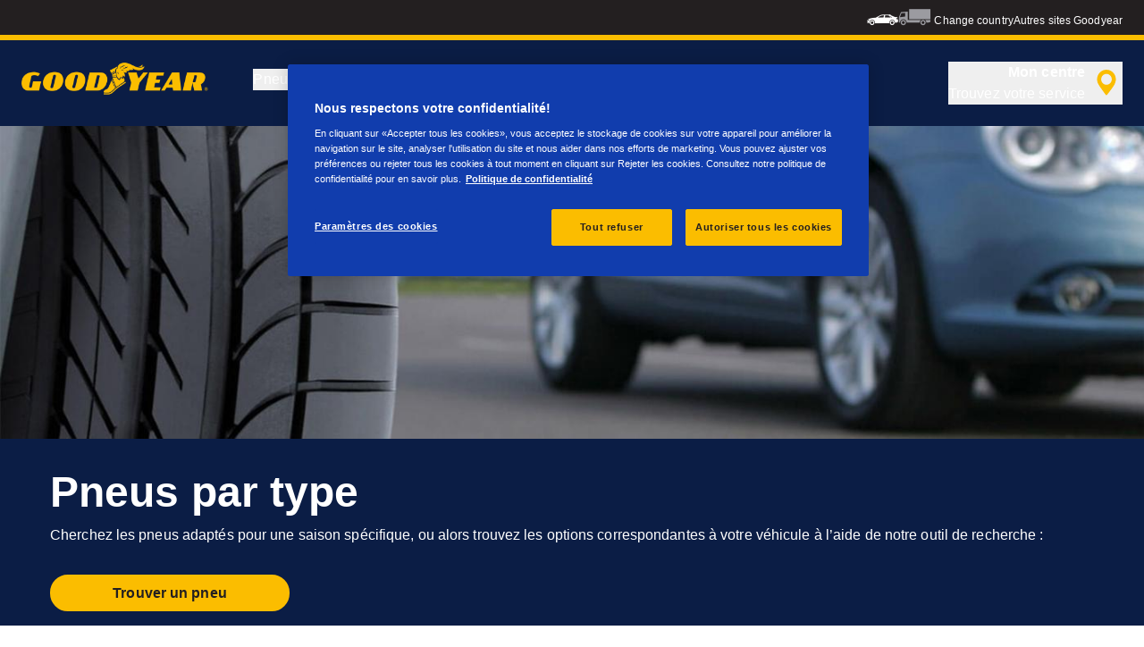

--- FILE ---
content_type: text/html; charset=utf-8
request_url: https://www.goodyear.eu/fr_ch/consumer/tires.html
body_size: 13624
content:

<!DOCTYPE HTML>
<html lang="fr-CH">
    <head>
    <meta charset="UTF-8"/>
    
    
    	<script defer="defer" type="text/javascript" src="https://rum.hlx.page/.rum/@adobe/helix-rum-js@%5E2/dist/micro.js" data-routing="env=prod,tier=publish,ams=Goodyear Dunlop Tires"></script>
<script>
			if (window.navigator.userAgent.match(/(MSIE|Trident)/)) {
				window.location.href="\/content\/gy\/fr_ch\/consumer\/errors\/browser\u002Dupdate";
			};
		</script>
    
    
    
    
    <title>Pneumatiques</title>
    
    
    
    <meta name="template" content="contentpage"/>
    
    
    

    
    
        
    <link rel="stylesheet" href="/etc.clientlibs/shop-app/clientlibs/shop-app.min.css" type="text/css">
<link rel="stylesheet" href="/etc.clientlibs/goodyear-ecommerce/clientlibs/goodyear-theme.min.css" type="text/css">


        
        
    

    

    

    

    

    <meta name="robots" content="index,follow"/>
    
        <link rel="canonical" href="https://www.goodyear.eu/fr_ch/consumer/tires.html"/>
    

    




    
<link rel="preconnect" href="https://use.typekit.net" crossorigin/>
<link rel="stylesheet" href="https://use.typekit.net/wfl5xgw.css"/>

    

    
    
    
        <script src="//assets.adobedtm.com/8d029d197aee/db7e84d333c9/launch-0c250b1d6cb1-staging.min.js" async></script>
    

    
    <script>
      window.digitalData = {
        page: {
          pageInfo: {
            pageName: "Pneumatiques",
            pageName_en: "tires",
            destinationURL: "https://www.goodyear.eu/fr_ch/consumer/tires.html",
            referringUrl: "",
            language: "fr_ch",
          },
          category: {
            pageType: "other page"
          },
        },
      };
      window.page_info = {
        brand: "goodyear" || undefined,
        tbu: "consumer brand" || undefined,
        country: "CH" || undefined,
        site_type: "brand" || undefined,
        page_type: "other page" || undefined,
        pageview_id: "\u002D7667640814231892201" || undefined
      };

      dataLayer = window.dataLayer || [];
      const data = {
        event: "dle_page_info",
          ...page_info
        };
      dataLayer.push(data);
    </script>

    
    
    

    

    
    
    
    

    
    
    <meta name="HandheldFriendly" content="True"/>
    <meta name="MobileOptimized" content="320"/>
    <meta name="viewport" content="width=device-width, initial-scale=1, maximum-scale=1 shrink-to-fit=no"/>
    <meta http-equiv="cleartype" content="on"/>

    <meta name="msapplication-TileColor" content="#da532c"/>
    <meta name="theme-color" content="#ffffff"/>
    
        <meta name="msapplication-TileImage" content="/content/dam/goodyear/consumer/common/favicons/mstile-144x144.png"/>

        <link rel="apple-touch-icon" sizes="57x57" href="/content/dam/goodyear/consumer/common/favicons/apple-touch-icon-57x57.png"/>
        <link rel="apple-touch-icon" sizes="60x60" href="/content/dam/goodyear/consumer/common/favicons/apple-touch-icon-60x60.png"/>
        <link rel="apple-touch-icon" sizes="72x72" href="/content/dam/goodyear/consumer/common/favicons/apple-touch-icon-72x72.png"/>
        <link rel="apple-touch-icon" sizes="76x76" href="/content/dam/goodyear/consumer/common/favicons/apple-touch-icon-76x76.png"/>
        <link rel="apple-touch-icon" sizes="114x114" href="/content/dam/goodyear/consumer/common/favicons/apple-touch-icon-114x114.png"/>
        <link rel="apple-touch-icon" sizes="120x120" href="/content/dam/goodyear/consumer/common/favicons/apple-touch-icon-120x120.png"/>
        <link rel="apple-touch-icon" sizes="144x144" href="/content/dam/goodyear/consumer/common/favicons/apple-touch-icon-144x144.png"/>
        <link rel="apple-touch-icon" sizes="152x152" href="/content/dam/goodyear/consumer/common/favicons/apple-touch-icon-152x152"/>
        <link rel="apple-touch-icon" sizes="180x180" href="/content/dam/goodyear/consumer/common/favicons/apple-touch-icon-180x180.png"/>
        <link rel="icon" type="image/png" href="/content/dam/goodyear/consumer/common/favicons/favicon-32x32.png" sizes="32x32"/>
        <link rel="icon" type="image/png" href="/content/dam/goodyear/consumer/common/favicons/android-chrome-192x192.png" sizes="192x192"/>
        <link rel="icon" type="image/png" href="/content/dam/goodyear/consumer/common/favicons/favicon-96x96.png" sizes="96x96"/>
        <link rel="icon" type="image/png" href="/content/dam/goodyear/consumer/common/favicons/favicon-16x16.png" sizes="16x16"/>
        <link rel="manifest" href="/content/dam/goodyear/consumer/common/favicons/manifest.json"/>
    

    

    <script>
    if (typeof window.config === 'undefined') {
        const config = {
            Versions: "",
            Site: {
                brand: 'GOODYEAR',
                tbu: 'CONSUMER',
                locale: '',
                shopType: 'NON_SHOP',
                pageType: 'other page'
            },
            promotionConfig: {
                promotionIdFromPageProperties: '',
                promotionFolderPath: 'https:\/\/www.goodyear.eu\/fr_ch\/consumer\/promotion\u002Dhub.html',
                promotionContentFragmentsPath : '\/content\/dam\/promotion\/goodyear\/fr_ch'
            },
            editMode: false,
            locale: 'fr\u002DCH', //de-DE
            localeHybris: 'fr_CH',
            country: 'ch', //de
            language: 'fr', //de
            addressFormat: 'DEFAULT', //DEFAULT/FRENCH
            currency: 'EUR', //EUR
            maintenance: false,
            dealerMailEndpoint: 'https:\/\/www.goodyear.eu\/fr_ch\/consumer.senddealerinfo.jsn',
            partnerMailEndpoint: 'https:\/\/www.goodyear.eu\/fr_ch\/consumer.sendpartnerinfo.jsn',
            useLatestBraintreeUI: false,
            showExclusiveOnlinePrice: false,
            showFacetCount: false,
            GMaps: {
            	apiKey: 'AIzaSyCCStrsCVM1RMgMDw6PXF\u002D60NkpHKI8yG4',
                countries: 'ch'.split(','),
            },
            API: {
                endpoints: [
                    {
                        name: 'GaaS',
                        endpoint: 'https:\/\/api\u002Dgaas.goodyear.eu'
                    },
                    {
                        name: 'ValueCalculator',
                        endpoint: 'https:\/\/api\u002Dfvc.goodyear.eu'
                    },
                ]
            },
            GaaS: {
                apikey: '6UVdMLOJT71jdPeeEDyZYnbCVBbVZrh8IjbOUcbj',
                dealerLocatorMaxResults: 100,
                dealerLocatorResultsInitialSearch: 20,
                promotionDealerPageSize: 6000,
                dealerLocatorMaxRadius: 75,
                dealerChannel: '',
                serviceOnlyLeadTime: 1,
                shop: '',
                dealerFormat: '',
                imperialUnits: false,
                supportedTBU: '002001010',
                wafScriptUrl : 'https:\/\/0fc84d70dc96.edge.sdk.awswaf.com\/0fc84d70dc96\/9960e6ac239a\/challenge.js',
                wafDomain : 'https:\/\/gaas.goodyear.eu'
            },
            GraphQL: {
                dealerChannel: ''
            },
            Shop: {
                endpoint: 'https:\/\/api\u002Db2c.goodyear.eu',
                productSearchEndpoint: 'brand\u002Ddimension\u002Dsearch',
                path: '\/v2\/',
                tdsUrl: 'https:\/\/www.goodyear.eu\/fr_ch\/consumer.html',
                servicesUrl: '\/content\/gy\/fr_ch.html',
                defaultQuantity: '2',
                basesite: 'goodyear\u002Dch',
                timeout: 120000,
                mode: 'NON_SHOP'
            },
            Search: {
                strategy: 'goodyear',
                listStrategy: 'goodyear',
                brands: [{"defaultBrand":"false","code":"020","name":"DUNLOP","enabled":"true"},{"defaultBrand":"true","code":"010","name":"GOODYEAR","enabled":"true"}],
                tireSearchPlpUrl: 'https:\/\/www.goodyear.eu\/fr_ch\/consumer\/tires\/search\u002Dby\u002Dsize.html',
                vehicleSearchPlpUrl: 'https:\/\/www.goodyear.eu\/fr_ch\/consumer\/tires\/search\u002Dby\u002Dvehicle.html',
                yearRange: '5',
                seasonsFilter: ["all-season","winter","summer"],
            },
            i18n: {
              rootPath: 'https:\/\/www.goodyear.eu\/fr_ch\/consumer.i18nlist.json',
              name: 'goodyear\u002Decommerce',
            },
            dealerSearch: {
                hideServicesToggle: true,
                pathToDealer: 'https:\/\/www.goodyear.eu\/fr_ch\/consumer\/all\u002Ddealers',
                showBookableOnlineDealerLabel: true
            },
            ValueCalculator: {
                apikey:  'Cs16yNK3j19FdXikdzive6NVCaTb9BqL5g8HmLj8',
            },
            pdpUrlPattern: '\/fr_ch\/consumer\/tires\/{{DESIGN_NAME}}\/{{WIDTH}}\u002D{{ASPECT_RATIO}}\u002D{{RIM_SIZE}}\u002D{{LOAD_INDEX}}\u002D{{SPEED_INDEX}}\u002D{{SKU}}.html',
            pdpUrl: 'https:\/\/www.goodyear.eu\/fr_ch\/consumer\/tires\/product\u002Ddetails.html',
            ddpUrlPattern: '\/fr_ch\/consumer\/tires\/{{DESIGN_NAME}}.{{DESIGN_CODE}}.html',
            ddpUrl: 'https:\/\/www.goodyear.eu\/fr_ch\/consumer\/tires\/design\u002Ddetails.html',
            tireImagePathPattern: '\/content\/dam\/common\/tires\/{{BRAND_NAME}}\/consumer\/{{DESIGN_CODE}}\/{{DESIGN_CODE}}\u002D{{TYPE}}.jpg.transform\/{{TRANSFORMER}}\/image.jpg',
            brandImagePathPattern: '\/content\/dam\/goodyear\/shop\/brands\/{{BRAND_CODE}}.svg',
            lowStockThreshold: 2,
            showBrandsAsImages: false,
            Services: {
                tireDisposal: [2224334, 2224388],
                tireInsurance: [2224336, 2224387],
                tireMounting: [2224322, 2224323, 2224324, 2224325, 2224326, 2224327, 2224328, 2224329, 2224330, 2224331, 2224332, 2224333, 2224372, 2224373, 2224374, 2224375, 2224377, 2224378, 2224379, 2224380, 2224381, 2224382, 2224383, 2224384, 2224385],
            },
            showAddToCartModal: true,
            sortOrder: 'latest',
            dlpSortOrder: 'latest\u002Ddlp',
            showDealerWidget: true,
            serviceListingPageUrl: '',
            serviceOverviewPageUrl: '',
            pathToServiceIcons: '\/content\/dam\/goodyear\/consumer\/common\/servicesicons',
            quoteFormPageUrl: '',
            showGetAQuoteTire: false,
            showGetAQuoteService: false,
            instagramAccessToken: '[base64]'

        };
        window.config = config;
    }
</script>
<!-- SRI not feasible for Google Maps loader (dynamic content). Mitigated via HTTPS, CSP, API key restrictions. -->
<script type="text/javascript" async defer src="https://maps.googleapis.com/maps/api/js?key=AIzaSyCCStrsCVM1RMgMDw6PXF-60NkpHKI8yG4&v=weekly&libraries=places,geocoding&language=fr&region=ch"></script>

    
</head>
    <body class="page basicpage" id="page-82da56ec6a" data-cmp-link-accessibility-enabled data-cmp-link-accessibility-text="s’ouvre dans un nouvel onglet">
        
        
        
            




            


<header class="cmp-gyepcore-xfheader">

    



<div class="xf-content-height">
    

    
    <div id="container-ed0302f301" class="cmp-container">
        


<div class="aem-Grid aem-Grid--12 aem-Grid--default--12 ">
    
    <div class="container responsivegrid aem-GridColumn aem-GridColumn--default--12">

    
    <div id="container-c0a8f87156" class="cmp-container">
        


<div class="aem-Grid aem-Grid--12 aem-Grid--default--12 ">
    
    <div class="header aem-GridColumn aem-GridColumn--default--12">




    <div class="header__section header__section-top">
        <div class="header__container">
            <div class="header__support">
                
                
            </div>
            <div class="header__secondary-navigation">
                <nav aria-label="secondary navigation" class="secondary-navigation">
                    
                        <ul class="list-icon-menu" role="menubar">
                            
                                
                                    <li class="list-icon-menu-item" role="none">
                                      <a href="/fr_ch/consumer.html" target="_self" aria-label="Car icon" title="Car icon" role="menuitem">
                                        <img src="/content/dam/goodyear/consumer/common/icons/car_white.png" alt="Car"/>
                                      </a>
                                    </li>
                                
                            
                                
                                    <li class="list-icon-menu-item" role="none">
                                      <a href="https://www.goodyear.eu/fr_ch/truck.html" target="_blank" aria-label="Truck icon" title="Truck icon" role="menuitem">
                                        <img src="/content/dam/goodyear/consumer/common/icons/truck_grey.png" alt="Truck"/>
                                      </a>
                                    </li>
                                
                            
                        </ul>
                    
                    
                   
                        <div class="header__secondary-navigation-item" id="change-country-trigger" tabindex="0" role="button" aria-haspopup="true" aria-expanded="false">Change country</div>
                    
                    
                        <div class="header__secondary-navigation-item" id="other-countries-trigger" tabindex="0" role="button" aria-haspopup="true" aria-expanded="false">Autres sites Goodyear</div>
                    
                </nav>
            </div>
        </div>
    </div>
    <div class="header__section header__section-middle">
        <div class="header__container">

            <!-- button container -->
            <div class="header__mobile_button-container">
                <div class="header__shortcut-navigation">
                    
                        <div class="header__shortcut-navigation-item header__selected-dealer">
<div class="select-dealer">
<encapsulated-dealer-search data-badges="[{&#34;path&#34;:&#34;/content/dam/goodyear/truck/dealer-search/badges/001001.svg&#34;,&#34;name&#34;:&#34;001001&#34;},{&#34;path&#34;:&#34;/content/dam/goodyear/truck/dealer-search/badges/VULCO.svg&#34;,&#34;name&#34;:&#34;VULCO&#34;},{&#34;path&#34;:&#34;/content/dam/goodyear/truck/dealer-search/badges/PREMIO.svg&#34;,&#34;name&#34;:&#34;PREMIO&#34;}]" isGraphql="true">
</encapsulated-dealer-search>


</div></div>
                    
                    
                </div>
                <div class="header__mobile-navigation" tabindex="0" role="button" aria-haspopup="true" aria-expanded="false" aria-label="déclenche l’ouverture de la navigation mobile">
                    <svg-icon iconName="Hamburger" class="visible" role="presentation"></svg-icon>
                    <svg-icon iconName="Close" role="presentation"></svg-icon>
                </div>
            </div>

            <div class="header__logo_nav-container">
                <!-- logo -->
                <div class="header__logo">
<div data-cmp-is="image" data-cmp-lazythreshold="0" data-cmp-src="/content/experience-fragments/goodyear/ecommerce/header/header/fr_ch/_jcr_content/root/container/header/logo.coreimg{.width}.png/1762943966965/goodyear-logo-tg-2025.png" data-cmp-aspect="5.508196721311475" data-asset="/content/dam/goodyear/shop/email-data/goodyear-logo-tg-2025.png" data-asset-id="0f070d7a-7875-4c51-bd33-51e655affbd9" data-title="Goodyear" id="image-53a8671865" class="cmp-image" itemscope itemtype="http://schema.org/ImageObject">
    <a class="cmp-image__link" href="https://www.goodyear.eu/fr_ch/consumer.html" data-cmp-hook-image="link" target="_self">
        
            
            <img src="/content/experience-fragments/goodyear/ecommerce/header/header/fr_ch/_jcr_content/root/container/header/logo.coreimg.png/1762943966965/goodyear-logo-tg-2025.png" class="cmp-image__image" itemprop="contentUrl" data-cmp-hook-image="image" width="336" height="61" alt="Goodyear logo" title="Goodyear"/>
            
        
    </a>
    
    <meta itemprop="caption" content="Goodyear"/>
</div>

    
</div>


                <!-- desktop nav -->
                <div class="header__section header__navigation">
                    <div class="header__container">
                        <nav class="header__primary-navigation" aria-label="Navigation principale" role="menubar">
                            <ul class="header__primary-navigation-list" role="group">
                                
                                
                                    <li class="header__primary-navigation-list-item header__primary-navigation-list-dropdown " role="none">
                                        <button class="header__primary-navigation-list-item-button" role="menuitem" aria-haspopup="menu" aria-expanded="false">Pneus<svg-icon iconName="ArrowDown" aria-hidden="true"></svg-icon></button>
                                        
                                            <div class="header__primary-navigation-list-dropdown-content" role="menu" tabindex="-1" aria-label="Pneus">
                                                <button class="header__primary-navigation-back-button" tabindex="-1"><svg-icon iconName="ArrowDown" aria-hidden="true"></svg-icon>Retour</button>
                                                <ul class="header__primary-navigation-sub-menu header__container" role="group">
                                                    <li class="header__primary-navigation-sub-menu-item" role="none">
                                                        <a href="/fr_ch/consumer/tires/summer.html" role="menuitem" tabindex="-1" target="_self">Pneus Été</a>
                                                    </li>
                                                
                                                    <li class="header__primary-navigation-sub-menu-item" role="none">
                                                        <a href="/fr_ch/consumer/tires/all-season.html" role="menuitem" tabindex="-1" target="_self">Pneus Toutes saisons</a>
                                                    </li>
                                                
                                                    <li class="header__primary-navigation-sub-menu-item" role="none">
                                                        <a href="/fr_ch/consumer/tires/winter.html" role="menuitem" tabindex="-1" target="_self">Pneus Hiver</a>
                                                    </li>
                                                
                                                    <li class="header__primary-navigation-sub-menu-item" role="none">
                                                        <a href="/fr_ch/consumer/tires/search-by-size.html" role="menuitem" tabindex="-1" target="_self">Rechercher par dimension du pneu</a>
                                                    </li>
                                                
                                                    <li class="header__primary-navigation-sub-menu-item" role="none">
                                                        <a href="/fr_be/consumer/tires/search-by-vehicle.html" role="menuitem" tabindex="-1" target="_self">Recherche par véhicule</a>
                                                    </li>
                                                </ul>
                                            </div>
                                        
                                    </li>
                                
                            
                                
                                
                                    <li class="header__primary-navigation-list-item header__primary-navigation-list-dropdown " role="none">
                                        <button class="header__primary-navigation-list-item-button" role="menuitem" aria-haspopup="menu" aria-expanded="false">Apprendre<svg-icon iconName="ArrowDown" aria-hidden="true"></svg-icon></button>
                                        
                                            <div class="header__primary-navigation-list-dropdown-content" role="menu" tabindex="-1" aria-label="Apprendre">
                                                <button class="header__primary-navigation-back-button" tabindex="-1"><svg-icon iconName="ArrowDown" aria-hidden="true"></svg-icon>Retour</button>
                                                <ul class="header__primary-navigation-sub-menu header__container" role="group">
                                                    <li class="header__primary-navigation-sub-menu-item" role="none">
                                                        <a href="/fr_ch/consumer/learn/choosing-the-right-tire.html" role="menuitem" tabindex="-1" target="_self">Choisir le bon pneu</a>
                                                    </li>
                                                
                                                    <li class="header__primary-navigation-sub-menu-item" role="none">
                                                        <a href="/fr_ch/consumer/learn/eu-tire-label-explained.html" role="menuitem" tabindex="-1" target="_self">L’étiquetage des pneumatiques de l’UE</a>
                                                    </li>
                                                
                                                    <li class="header__primary-navigation-sub-menu-item" role="none">
                                                        <a href="/fr_ch/consumer/learn/winter-tires.html" role="menuitem" tabindex="-1" target="_self">Pneus hiver-été</a>
                                                    </li>
                                                
                                                    <li class="header__primary-navigation-sub-menu-item" role="none">
                                                        <a href="/fr_ch/consumer/learn/how-to-read-your-tire-sidewall-markings.html" role="menuitem" tabindex="-1" target="_self">Comprenez vos pneus</a>
                                                    </li>
                                                
                                                    <li class="header__primary-navigation-sub-menu-item" role="none">
                                                        <a href="/fr_ch/consumer/learn/spare-tires.html" role="menuitem" tabindex="-1" target="_self">Pneus de rechange</a>
                                                    </li>
                                                
                                                    <li class="header__primary-navigation-sub-menu-item" role="none">
                                                        <a href="/fr_ch/consumer/learn/tire-glossary.html" role="menuitem" tabindex="-1" target="_self">Glossaire</a>
                                                    </li>
                                                
                                                    <li class="header__primary-navigation-sub-menu-item" role="none">
                                                        <a href="/fr_ch/consumer/learn/rotating-your-tires.html" role="menuitem" tabindex="-1" target="_self">Permutation des pneus</a>
                                                    </li>
                                                
                                                    <li class="header__primary-navigation-sub-menu-item" role="none">
                                                        <a href="/fr_ch/consumer/learn/fixing-a-flat-tire.html" role="menuitem" tabindex="-1" target="_self">Guide Changement de pneu</a>
                                                    </li>
                                                </ul>
                                            </div>
                                        
                                    </li>
                                
                            
                                
                                
                                    <li class="header__primary-navigation-list-item header__primary-navigation-list-dropdown active" role="none">
                                        <button class="header__primary-navigation-list-item-button" role="menuitem" aria-haspopup="menu" aria-expanded="false">Pourquoi Goodyear?<svg-icon iconName="ArrowDown" aria-hidden="true"></svg-icon></button>
                                        
                                            <div class="header__primary-navigation-list-dropdown-content" role="menu" tabindex="-1" aria-label="Pourquoi Goodyear?">
                                                <button class="header__primary-navigation-back-button" tabindex="-1"><svg-icon iconName="ArrowDown" aria-hidden="true"></svg-icon>Retour</button>
                                                <ul class="header__primary-navigation-sub-menu header__container" role="group">
                                                    <li class="header__primary-navigation-sub-menu-item" role="none">
                                                        <a href="/fr_ch/consumer/why-goodyear/quality-performance-criteria.html" role="menuitem" tabindex="-1" target="_self">Qualité et performance</a>
                                                    </li>
                                                
                                                    <li class="header__primary-navigation-sub-menu-item" role="none">
                                                        <a href="/fr_ch/consumer/car-manufacturers-oe/what_is_oe_and_why_is_it_important_for_me.html" role="menuitem" tabindex="-1" target="_self">Constructeurs automobiles (PM)</a>
                                                    </li>
                                                
                                                    <li class="header__primary-navigation-sub-menu-item" role="none">
                                                        <a href="/fr_ch/consumer/why-goodyear/technology-and-innovation.html" role="menuitem" tabindex="-1" target="_self">Innovation</a>
                                                    </li>
                                                
                                                    <li class="header__primary-navigation-sub-menu-item" role="none">
                                                        <a href="/fr_ch/consumer/why-goodyear/soundcomfort-technology.html" role="menuitem" tabindex="-1" target="_self">Technologie SoundComfort</a>
                                                    </li>
                                                
                                                    <li class="header__primary-navigation-sub-menu-item" role="none">
                                                        <a href="/fr_ch/consumer/why-goodyear/quiz.html" role="menuitem" tabindex="-1" target="_self">Quel type de pneu vous convient le mieux ?</a>
                                                    </li>
                                                
                                                    <li class="header__primary-navigation-sub-menu-item" role="none">
                                                        <a href="/fr_ch/consumer/why-goodyear/future-of-electric-mobility.html" role="menuitem" tabindex="-1" target="_self">l&#39;Avenir de la mobilité électrique</a>
                                                    </li>
                                                
                                                    <li class="header__primary-navigation-sub-menu-item" role="none">
                                                        <a href="/fr_ch/consumer/why-goodyear/blimp-2025.html" role="menuitem" tabindex="-1" target="_self">Goodyear Blimp</a>
                                                    </li>
                                                
                                                    <li class="header__primary-navigation-sub-menu-item" role="none">
                                                        <a href="/fr_ch/consumer/why-goodyear/goodyear-racing.html" role="menuitem" tabindex="-1" target="_self">Goodyear RACING</a>
                                                    </li>
                                                
                                                    <li class="header__primary-navigation-sub-menu-item" role="none">
                                                        <a href="/fr_ch/consumer/why-goodyear/uuhp.html" role="menuitem" tabindex="-1" target="_self">Eagle F1 SuperSport</a>
                                                    </li>
                                                
                                                    <li class="header__primary-navigation-sub-menu-item" role="none">
                                                        <a href="/fr_ch/consumer/why-goodyear/efficientgrip-performance-2.html" role="menuitem" tabindex="-1" target="_self">Efficientgrip Performance 2</a>
                                                    </li>
                                                
                                                    <li class="header__primary-navigation-sub-menu-item" role="none">
                                                        <a href="/fr_ch/consumer/why-goodyear/eagle-f1-asymmetric-6-2025.html" role="menuitem" tabindex="-1" target="_self">Eagle F1 Asymmetric 6</a>
                                                    </li>
                                                
                                                    <li class="header__primary-navigation-sub-menu-item" role="none">
                                                        <a href="/fr_ch/consumer/why-goodyear/all-seasons-2025.html" role="menuitem" tabindex="-1" target="_self">Vector 4Seasons GEN-3</a>
                                                    </li>
                                                
                                                    <li class="header__primary-navigation-sub-menu-item" role="none">
                                                        <a href="/fr_ch/consumer/why-goodyear/goodyear-ultragrip-performance-3-2025.html" role="menuitem" tabindex="-1" target="_self">UltraGrip Performance 3</a>
                                                    </li>
                                                
                                                    <li class="header__primary-navigation-sub-menu-item" role="none">
                                                        <a href="/fr_ch/consumer/tires.html" role="menuitem" tabindex="-1" target="_self">Pneus par type</a>
                                                    </li>
                                                
                                                    <li class="header__primary-navigation-sub-menu-item" role="none">
                                                        <a href="/fr_ch/consumer/why-goodyear/goodyear-brand.html" role="menuitem" tabindex="-1" target="_self">La marque Goodyear</a>
                                                    </li>
                                                </ul>
                                            </div>
                                        
                                    </li>
                                
                            
                                
                                    <li class="header__primary-navigation-list-item " role="none">
                                        <a href="/fr_ch/consumer/find-a-shop.html" role="menuitem" target="_self">Trouvez un revendeur</a>
                                    </li>
                                
                                
                            </ul>
                            
                            
                                <div class="header__secondary-navigation-item" id="change-country-trigger" role="menuitem" tabindex="0" aria-haspopup="true" aria-expanded="false">Change country</div>
                            
                            
                                <div class="header__secondary-navigation-item" id="other-countries-trigger" role="menuitem" tabindex="0" aria-haspopup="true" aria-expanded="false">Autres sites Goodyear</div>
                            
                        </nav>
            
                        <div class="header__secondary-navigation header__secondary-navigation-mobile">
                            
                                <ul class="list-icon-menu" aria-label="navigation secondaire" role="menubar">
                                    
                                        
                                            <li class="list-icon-menu-item" role="none">
                                                <a href="/fr_ch/consumer.html" target="_self" role="menuitem">
                                                    <img src="/content/dam/goodyear/consumer/common/icons/car_white.png" alt="Car"/>
                                                </a>
                                            </li>
                                        
                                    
                                        
                                            <li class="list-icon-menu-item" role="none">
                                                <a href="https://www.goodyear.eu/fr_ch/truck.html" target="_blank" role="menuitem">
                                                    <img src="/content/dam/goodyear/consumer/common/icons/truck_grey.png" alt="Truck"/>
                                                </a>
                                            </li>
                                        
                                    
                                </ul>
                            
                        </div>

                    </div>
                </div>
                
            </div>
        </div>
    </div>
    
    
    
        <modal-wrapper title="Change country" variant="modal" id="change-country-modal" triggerId="change-country-trigger" class='hidden'>
            <div class="modal-content">
                

    



<div class="xf-content-height">
    

    
    <div id="container-12e165a260" class="cmp-container">
        


<div class="aem-Grid aem-Grid--12 aem-Grid--default--12 ">
    
    <div class="container responsivegrid aem-GridColumn aem-GridColumn--default--12">

    
    <div id="container-ab048603c8" class="cmp-container">
        


<div class="aem-Grid aem-Grid--12 aem-Grid--default--12 ">
    
    <div class="countryselection aem-GridColumn aem-GridColumn--default--12">
<div class="cmp-gyepcore-countryselection">
    <ul class="row">
	    
            <li class="col-lg-3">
                
                    <a href="https://www.goodyear.eu/nl_be/consumer.html" target="_self" data-localization="nl_BE" class="nl_BE">
                        België
                    </a>
                

                
            </li>
	    
            <li class="col-lg-3">
                
                    <a href="https://www.goodyear.eu/fr_be/consumer.html" target="_self" data-localization="fr_BE" class="fr_BE">
                        Belgique
                    </a>
                

                
            </li>
	    
            <li class="col-lg-3">
                
                    <a href="https://www.goodyear.eu/bs_ba/consumer.html" target="_self" data-localization="bs_BA" class="bs_BA">
                        Bosna i Hercegovina
                    </a>
                

                
            </li>
	    
            <li class="col-lg-3">
                
                    <a href="https://www.goodyear.eu/bg_bg/consumer.html" target="_self" data-localization="bg_BG" class="bg_BG">
                        България
                    </a>
                

                
            </li>
	    
            <li class="col-lg-3">
                
                    <a href="https://www.goodyear.eu/cs_cz/consumer.html" target="_self" data-localization="cs_CZ" class="cs_CZ">
                        Česká republika
                    </a>
                

                
            </li>
	    
            <li class="col-lg-3">
                
                    <a href="https://www.goodyear.eu/da_dk/consumer.html" target="_self" data-localization="da_DK" class="da_DK">
                        Danmark
                    </a>
                

                
            </li>
	    
            <li class="col-lg-3">
                
                    <a href="https://www.goodyear.eu/de_de/consumer.html" target="_self" data-localization="de_DE" class="de_DE">
                        Deutschland
                    </a>
                

                
            </li>
	    
            <li class="col-lg-3">
                
                    <a href="https://www.goodyear.eu/et_ee/consumer.html" target="_self" data-localization="et_EE" class="et_EE">
                        Eesti
                    </a>
                

                
            </li>
	    
            <li class="col-lg-3">
                
                    <a href="https://www.goodyear.eu/es_es/consumer.html" target="_self" data-localization="es_ES" class="es_ES">
                        España
                    </a>
                

                
            </li>
	    
            <li class="col-lg-3">
                
                    <a href="https://www.goodyear.eu/el_gr/consumer.html" target="_self" data-localization="el_GR" class="el_GR">
                        Ελλάδα
                    </a>
                

                
            </li>
	    
            <li class="col-lg-3">
                
                    <a href="https://www.goodyear.eu/fr_fr/consumer.html" target="_self" data-localization="fr_FR" class="fr_FR">
                        France
                    </a>
                

                
            </li>
	    
            <li class="col-lg-3">
                
                    <a href="https://www.goodyear.eu/hr_hr/consumer.html" target="_self" data-localization="hr_HR" class="hr_HR">
                        Hrvatska
                    </a>
                

                
            </li>
	    
            <li class="col-lg-3">
                
                    <a href="https://www.goodyear.eu/en_ie/consumer.html" target="_self" data-localization="en_IE" class="en_IE">
                        Ireland
                    </a>
                

                
            </li>
	    
            <li class="col-lg-3">
                
                    <a href="https://www.goodyear.eu/it_it/consumer.html" target="_self" data-localization="it_IT" class="it_IT">
                        Italia
                    </a>
                

                
            </li>
	    
            <li class="col-lg-3">
                
                    <a href="https://www.goodyear-mea.com/en_sa/consumer.html" target="_self" data-localization="en_SA" class="en_SA">
                        KSA
                    </a>
                

                
            </li>
	    
            <li class="col-lg-3">
                
                    <a href="https://www.goodyear-mea.com/en_kw/consumer.html" target="_self" data-localization="en_KW" class="en_KW">
                        Kuwait
                    </a>
                

                
            </li>
	    
            <li class="col-lg-3">
                
                    <a href="https://www.goodyear.eu/lv_lv/consumer.html" target="_self" data-localization="lv_LV" class="lv_LV">
                        Latvija
                    </a>
                

                
            </li>
	    
            <li class="col-lg-3">
                
                    <a href="https://www.goodyear.eu/lt_lt/consumer.html" target="_self" data-localization="lt_LT" class="lt_LT">
                        Lietuva
                    </a>
                

                
            </li>
	    
            <li class="col-lg-3">
                
                    <a href="https://www.goodyear.eu/fr_be/consumer.html" target="_self" data-localization="fr_LU" class="fr_LU">
                        Luxembourg
                    </a>
                

                
            </li>
	    
            <li class="col-lg-3">
                
                    <a href="https://www.goodyear.eu/hu_hu/consumer.html" target="_self" data-localization="hu_HU" class="hu_HU">
                        Magyarország
                    </a>
                

                
            </li>
	    
            <li class="col-lg-3">
                
                    <a href="https://www.goodyear.eu/nl_nl/consumer.html" target="_self" data-localization="nl_NL" class="nl_NL">
                        Nederland
                    </a>
                

                
            </li>
	    
            <li class="col-lg-3">
                
                    <a href="https://www.goodyear.eu/no_no/consumer.html" target="_self" data-localization="no_NO" class="no_NO">
                        Norge
                    </a>
                

                
            </li>
	    
            <li class="col-lg-3">
                
                    <a href="https://www.goodyear-mea.com/en_om/consumer.html" target="_self" data-localization="en_OM" class="en_OM">
                        Oman
                    </a>
                

                
            </li>
	    
            <li class="col-lg-3">
                
                    <a href="https://www.goodyear.eu/de_at/consumer.html" target="_self" data-localization="de_AT" class="de_AT">
                        Österreich
                    </a>
                

                
            </li>
	    
            <li class="col-lg-3">
                
                    <a href="https://www.goodyear.eu/pl_pl/consumer.html" target="_self" data-localization="pl_PL" class="pl_PL">
                        Polska
                    </a>
                

                
            </li>
	    
            <li class="col-lg-3">
                
                    <a href="https://www.goodyear.eu/pt_pt/consumer.html" target="_self" data-localization="pt_PT" class="pt_PT">
                        Portugal
                    </a>
                

                
            </li>
	    
            <li class="col-lg-3">
                
                    <a href="https://www.goodyear-mea.com/en_qa/consumer.html" target="_self" data-localization="en_QA" class="en_QA">
                        Qatar
                    </a>
                

                
            </li>
	    
            <li class="col-lg-3">
                
                    <a href="https://www.goodyear.eu/ro_ro/consumer.html" target="_self" data-localization="ro_RO" class="ro_RO">
                        România
                    </a>
                

                
            </li>
	    
            <li class="col-lg-3">
                
                    <a href="https://www.goodyear.eu/de_ch/consumer.html" target="_self" data-localization="de_CH" class="de_CH">
                        Schweiz
                    </a>
                

                
            </li>
	    
            <li class="col-lg-3">
                
                    <a href="https://www.goodyear.eu/fr_ch/consumer.html" target="_self" data-localization="fr_CH" class="fr_CH">
                        Suisse
                    </a>
                

                
            </li>
	    
            <li class="col-lg-3">
                
                    <a href="https://www.goodyear.eu/it_ch/consumer.html" target="_self" data-localization="it_CH" class="it_CH">
                        Svizzera
                    </a>
                

                
            </li>
	    
            <li class="col-lg-3">
                
                    <a href="https://www.goodyear.eu/sl_si/consumer.html" target="_self" data-localization="sl_SI" class="sl_SI">
                        Slovenija
                    </a>
                

                
            </li>
	    
            <li class="col-lg-3">
                
                    <a href="https://www.goodyear.eu/sk_sk/consumer.html" target="_self" data-localization="sk_SK" class="sk_SK">
                        Slovensko
                    </a>
                

                
            </li>
	    
            <li class="col-lg-3">
                
                    <a href="https://www.goodyear.eu/en_za/consumer.html" target="_self" data-localization="en_ZA" class="en_ZA">
                        South Africa
                    </a>
                

                
            </li>
	    
            <li class="col-lg-3">
                
                    <a href="https://www.goodyear.eu/sr_rs/consumer.html" target="_self" data-localization="sr_RS" class="sr_RS">
                        Srbija
                    </a>
                

                
            </li>
	    
            <li class="col-lg-3">
                
                    <a href="https://www.goodyear.eu/fi_fi/consumer.html" target="_self" data-localization="fi_FI" class="fi_FI">
                        Suomi
                    </a>
                

                
            </li>
	    
            <li class="col-lg-3">
                
                    <a href="https://www.goodyear.eu/sv_se/consumer.html" target="_self" data-localization="sv_SE" class="sv_SE">
                        Sverige
                    </a>
                

                
            </li>
	    
            <li class="col-lg-3">
                
                    <a href="https://www.goodyear.eu/tr_tr/consumer.html" target="_self" data-localization="tr_TR" class="tr_TR">
                        Türkiye
                    </a>
                

                
            </li>
	    
            <li class="col-lg-3">
                
                    <a href="https://www.goodyear-mea.com/en_ae/consumer.html" target="_self" data-localization="en_AE" class="en_AE">
                        UAE
                    </a>
                

                
            </li>
	    
            <li class="col-lg-3">
                
                    <a href="https://www.goodyear.eu/uk_ua/consumer.html" target="_self" data-localization="uk_UA" class="uk_UA">
                        Україна
                    </a>
                

                
            </li>
	    
            <li class="col-lg-3">
                
                    <a href="https://www.goodyear.eu/en_gb/consumer.html" target="_self" data-localization="en_GB" class="en_GB">
                        United Kingdom
                    </a>
                

                
            </li>
	    
    </ul>
</div>

    


</div>

    
</div>

    </div>

    
</div>

    
</div>

    </div>

    

</div>
            </div>
        </modal-wrapper>
    
    
    
    
        <modal-wrapper title="Autres sites Goodyear" variant="modal" id="other-countries-modal" triggerId="other-countries-trigger" class='hidden'>
            <div class="modal-content">
                <div class="other-sites">
                    <div class="other-sites__section">
                        <div class="other-sites__row">
                            
                                <div class="other-sites__col">
                                    <h5 class="other-sites__title">Pour autres véhicules</h5>
                                    <ul class="other-sites__list">
                                        <li class="other-sites__item">
                                            <a href="https://www.goodyear.eu/fr_ch/truck/" target="_blank" class="other-sites__item-link">
                                                <span class="other-sites__item-text">Poids lourds et autobus</span>
                                                
                                            </a>
                                        </li>
                                    </ul>
                                </div>
                            
                            
                                <div class="other-sites__col">
                                    <h5 class="other-sites__title">Toutes les marques</h5>
                                    <ul class="other-sites__list">
                                        <li class="other-sites__item">
                                            <a href="https://www.fulda.com/" target="_blank" class="other-sites__item-link">
                                                <span class="other-sites__item-text">Fulda</span>
                                                <img src="/content/dam/goodyear/consumer/common/navigation/fulda-logo.png" alt="Fulda" class="other-sites__item-image"/>
                                            </a>
                                        </li>
                                    
                                        <li class="other-sites__item">
                                            <a href="https://www.sava-tires.com" target="_blank" class="other-sites__item-link">
                                                <span class="other-sites__item-text">Sava</span>
                                                <img src="/content/dam/goodyear/consumer/common/navigation/sava-logo.png" alt="Sava" class="other-sites__item-image"/>
                                            </a>
                                        </li>
                                    </ul>
                                </div>
                            
                            
                                <div class="other-sites__col">
                                    <h5 class="other-sites__title">Pour professionnels</h5>
                                    <ul class="other-sites__list">
                                        <li class="other-sites__item">
                                            <a href="https://myway.goodyear.com/select-country" target="_self" class="other-sites__item-link">
                                                <span class="other-sites__item-text">MyWay</span>
                                                <img src="/content/dam/goodyear/consumer/common/navigation/myway-logo.png" alt="MyWay" class="other-sites__item-image"/>
                                            </a>
                                        </li>
                                    
                                        <li class="other-sites__item">
                                            <a href="https://4fleet.de/de/" target="_self" class="other-sites__item-link">
                                                <span class="other-sites__item-text">4Fleet</span>
                                                <img src="/content/dam/goodyear/consumer/common/navigation/4fleet-group-logo.png" alt="4Fleet" class="other-sites__item-image"/>
                                            </a>
                                        </li>
                                    </ul>
                                </div>
                            
                        </div>
                    </div>
                    <div class="other-sites__section">
                        <a href="https://corporate.goodyear.com/" target="_blank" rel="noopener noreferrer" class="other-sites__item-link">
                            Site Corporate
                        </a> 
                    </div>
                </div>
            </div>
        </modal-wrapper>
    
</div>
<div class="container responsivegrid aem-GridColumn aem-GridColumn--default--12">

    
    <div id="container-2dc5732aeb" class="cmp-container" style="background-color:rgb(254,219,0);">
        


<div class="aem-Grid aem-Grid--12 aem-Grid--default--12 ">
    
    <div class="text cmp-text--style-spacing-xsmall aem-GridColumn aem-GridColumn--default--12">


    

</div>

    
</div>

    </div>

    
</div>

    
</div>

    </div>

    
</div>

    
</div>

    </div>

    

</div></header>



<div class="root container responsivegrid">

    
    <div id="container-fe9a4813a3" class="cmp-container">
        


<div class="aem-Grid aem-Grid--12 aem-Grid--default--12 ">
    
    <div class="container responsivegrid aem-GridColumn aem-GridColumn--default--12">

    
    <div id="container-0bf68d9741" class="cmp-container">
        


<div class="aem-Grid aem-Grid--12 aem-Grid--default--12 ">
    
    <div class="herocontainer container responsivegrid cmp-herocontainer--style-full-width cmp-herocontainer--style-height-medium cmp-herocontainer--style-background-image-position-left cmp-herocontainer--style-background-image-position-bottom aem-GridColumn aem-GridColumn--default--12">
    
    
    
    <style>
        
            #herocontainer-613844874 {
                background-image: url('/content/dam/goodyear/consumer/common/tires/goodyear-tires-page-1440x450px.jpg.transform/rendition-3840/image.jpg');
             }
            @media(max-width:3840px) {
                #herocontainer-613844874 {
                   background-image: url('/content/dam/goodyear/consumer/common/tires/goodyear-tires-page-1440x450px.jpg.transform/rendition-3840/image.jpg');
                   }
                }
            @media(max-width:1400px) {
                #herocontainer-613844874 {
                   background-image: url('/content/dam/goodyear/consumer/common/tires/goodyear-tires-page-1440x450px.jpg.transform/rendition-1400/image.jpg');
                   }
                }
            @media(max-width:1200px) {
                #herocontainer-613844874 {
                   background-image: url('/content/dam/goodyear/consumer/common/tires/goodyear-tires-page-1440x450px.jpg.transform/rendition-1200/image.jpg');
                   }
                }
            
            
            @media(max-width:1024px) {
                #herocontainer-613844874 {
                   background-image: url('/content/dam/goodyear/consumer/common/tires/goodyear-tires-page-1024x450px.jpg.transform/rendition-900/image.jpg');
                   }
                }
            @media(max-width:900px) {
                #herocontainer-613844874 {
                   background-image: url('/content/dam/goodyear/consumer/common/tires/goodyear-tires-page-1024x450px.jpg.transform/rendition-900/image.jpg');
                   }
                }
            
            
            @media(max-width:670px) {
                #herocontainer-613844874 {
                   background-image: url('/content/dam/goodyear/consumer/common/tires/goodyear-tires-page-670x450px.jpg.transform/rendition-900/image.jpg');
                   }
                }
            @media(max-width:600px) {
                #herocontainer-613844874 {
                   background-image: url('/content/dam/goodyear/consumer/common/tires/goodyear-tires-page-670x450px.jpg.transform/rendition-600/image.jpg');
                   }
                }
            @media(max-width:400px) {
                #herocontainer-613844874 {
                   background-image: url('/content/dam/goodyear/consumer/common/tires/goodyear-tires-page-670x450px.jpg.transform/rendition-400/image.jpg');
                   }
                }
            @media(max-width:300px) {
                #herocontainer-613844874 {
                   background-image: url('/content/dam/goodyear/consumer/common/tires/goodyear-tires-page-670x450px.jpg.transform/rendition-300/image.jpg');
                   }
                }
            @media(max-width:200px) {
                #herocontainer-613844874 {
                   background-image: url('/content/dam/goodyear/consumer/common/tires/goodyear-tires-page-670x450px.jpg.transform/rendition-200/image.jpg');
                   }
                }
            @media(max-width:100px) {
                #herocontainer-613844874 {
                   background-image: url('/content/dam/goodyear/consumer/common/tires/goodyear-tires-page-670x450px.jpg.transform/rendition-100/image.jpg');
                   }
                }
        
    </style>
    
    <div id="herocontainer-613844874" class="cmp-herocontainer">
        


<div class="aem-Grid aem-Grid--12 aem-Grid--default--12 ">
    
    
    
</div>

    </div>

    
</div>
<div class="container responsivegrid cmp-container--style-full-width-background aem-GridColumn aem-GridColumn--default--12">

    
    <div id="container-383db2efa4" class="cmp-container" style="background-color:rgb(11,29,69);">
        


<div class="aem-Grid aem-Grid--12 aem-Grid--small-desktop--12 aem-Grid--tablet--12 aem-Grid--default--12 aem-Grid--phone--12 ">
    
    <div class="text cmp-text--style-variation-1 aem-GridColumn aem-GridColumn--default--12">
<div id="text-99876e6d27" class="cmp-text">
    <h1>Pneus par type</h1>
<p>Cherchez les pneus adaptés pour une saison spécifique, ou alors trouvez les options correspondantes à votre véhicule à l’aide de notre outil de recherche :</p>

</div>

    

</div>
<div class="container responsivegrid aem-GridColumn--offset--small-desktop--0 aem-GridColumn--default--none aem-GridColumn--small-desktop--4 aem-GridColumn--tablet--4 aem-GridColumn--offset--phone--0 aem-GridColumn--offset--default--0 aem-GridColumn--offset--tablet--0 aem-GridColumn--phone--none aem-GridColumn--phone--12 aem-GridColumn--tablet--none aem-GridColumn aem-GridColumn--small-desktop--none aem-GridColumn--default--12">

    
    <div id="container-4ddcd2511d" class="cmp-container">
        


<div class="aem-Grid aem-Grid--12 aem-Grid--small-desktop--4 aem-Grid--tablet--4 aem-Grid--default--12 aem-Grid--phone--12 ">
    
    <div class="tire-dimension-search-activator aem-GridColumn--offset--tablet--0 aem-GridColumn--default--none aem-GridColumn--phone--none aem-GridColumn--phone--12 aem-GridColumn--tablet--4 aem-GridColumn--small-desktop--3 aem-GridColumn--tablet--none aem-GridColumn aem-GridColumn--offset--phone--0 aem-GridColumn--default--3 aem-GridColumn--offset--default--0">



    


<button-with-tds-modal id="tire-dimension-search-activator-a6b0284cbd" data-is-vehicle-search="0" data-button-text="Trouver un pneu" data-variant="cta" data-defaultWidth="205" data-defaultHeight="55" data-defaultRimsize="16" data-defaultSeason="summer" data-defaultRof="false"></button-with-tds-modal>
</div>

    
</div>

    </div>

    
</div>

    
</div>

    </div>

    
</div>
<div class="container responsivegrid aem-GridColumn aem-GridColumn--default--12">

    
    <div id="container-7dd234f17d" class="cmp-container">
        


<div class="aem-Grid aem-Grid--12 aem-Grid--default--12 ">
    
    <div class="title cmp-title--style-spacing-medium cmp-title--style-spacing-top aem-GridColumn aem-GridColumn--default--12">
<div id="title-f74c8ca8f5" class="cmp-title">
    <h2 class="cmp-title__text">Pneus par saison</h2>
</div>

    

</div>
<div class="container responsivegrid aem-GridColumn aem-GridColumn--default--12">

    
    <div id="container-c146bb9462" class="cmp-container">
        


<div class="aem-Grid aem-Grid--12 aem-Grid--default--12 aem-Grid--phone--12 ">
    
    <div class="teaser cmp-teaser--style-spacing-xsmall aem-GridColumn--default--none aem-GridColumn--phone--none aem-GridColumn--phone--12 aem-GridColumn aem-GridColumn--offset--phone--0 aem-GridColumn--offset--default--0 aem-GridColumn--default--4"><div id="teaser-ffe8413bfb" class="cmp-teaser">
    
       	
    <div class="cmp-teaser__image">
<div data-cmp-is="image" data-cmp-widths="100,200,300,400,600,900,1200,1920,2560,3840" data-cmp-src="/fr_ch/consumer/tires/_jcr_content/root/container/container/container/teaser.coreimg.75{.width}.jpeg/1706107168175/summer-tire-page-with-icon.jpeg" data-asset-id="81041399-7d52-426a-a450-2cffdbb17ba7" id="teaser-ffe8413bfb-image" data-cmp-hook-image="imageV3" class="cmp-image" itemscope itemtype="http://schema.org/ImageObject">
    
        <img src="/fr_ch/consumer/tires/_jcr_content/root/container/container/container/teaser.coreimg.jpeg/1706107168175/summer-tire-page-with-icon.jpeg" srcset="/fr_ch/consumer/tires/_jcr_content/root/container/container/container/teaser.coreimg.75.100.jpeg/1706107168175/summer-tire-page-with-icon.jpeg 100w,/fr_ch/consumer/tires/_jcr_content/root/container/container/container/teaser.coreimg.75.200.jpeg/1706107168175/summer-tire-page-with-icon.jpeg 200w,/fr_ch/consumer/tires/_jcr_content/root/container/container/container/teaser.coreimg.75.300.jpeg/1706107168175/summer-tire-page-with-icon.jpeg 300w,/fr_ch/consumer/tires/_jcr_content/root/container/container/container/teaser.coreimg.75.400.jpeg/1706107168175/summer-tire-page-with-icon.jpeg 400w,/fr_ch/consumer/tires/_jcr_content/root/container/container/container/teaser.coreimg.75.600.jpeg/1706107168175/summer-tire-page-with-icon.jpeg 600w,/fr_ch/consumer/tires/_jcr_content/root/container/container/container/teaser.coreimg.75.900.jpeg/1706107168175/summer-tire-page-with-icon.jpeg 900w,/fr_ch/consumer/tires/_jcr_content/root/container/container/container/teaser.coreimg.75.1200.jpeg/1706107168175/summer-tire-page-with-icon.jpeg 1200w,/fr_ch/consumer/tires/_jcr_content/root/container/container/container/teaser.coreimg.75.1920.jpeg/1706107168175/summer-tire-page-with-icon.jpeg 1920w,/fr_ch/consumer/tires/_jcr_content/root/container/container/container/teaser.coreimg.75.2560.jpeg/1706107168175/summer-tire-page-with-icon.jpeg 2560w,/fr_ch/consumer/tires/_jcr_content/root/container/container/container/teaser.coreimg.75.3840.jpeg/1706107168175/summer-tire-page-with-icon.jpeg 3840w" loading="lazy" class="cmp-image__image" itemprop="contentUrl" width="601" height="351" alt="Pneus été"/>
    
    
    
</div>

    

</div>

        <div class="cmp-teaser__content">
            
    

            
    <h3 class="cmp-teaser__title">
        <a class="cmp-teaser__title-link" href="/fr_ch/consumer/tires/car/summer.html">Pneus été</a>
    </h3>

            
    <div class="cmp-teaser__description"><p>Conçus pour des températures douces, les pneus été peuvent s’utiliser toute l’année dans de nombreuses régions. Leurs performances déclinent dès que la température descend en dessous de 7°C.</p>
</div>

            
    <div class="cmp-teaser__action-container">
        
    <a class="cmp-teaser__action-link" id="teaser-ffe8413bfb-cta-f0e17b4e46" href="/fr_ch/consumer/tires/car/summer.html">
       Afficher les offres
       <svg-icon iconName="ArrowRightLong"></svg-icon>
    </a>

    </div>

        </div>
    
</div>

    

</div>
<div class="teaser cmp-teaser--style-spacing-xsmall aem-GridColumn--default--none aem-GridColumn--phone--none aem-GridColumn--phone--12 aem-GridColumn aem-GridColumn--offset--phone--0 aem-GridColumn--offset--default--0 aem-GridColumn--default--4"><div id="teaser-64fea6606b" class="cmp-teaser">
    
       	
    <div class="cmp-teaser__image">
<div data-cmp-is="image" data-cmp-widths="100,200,300,400,600,900,1200,1920,2560,3840" data-cmp-src="/fr_ch/consumer/tires/_jcr_content/root/container/container/container/teaser_copy.coreimg.75{.width}.jpeg/1706107207944/all-season-tire-page-with-icon.jpeg" data-asset-id="6fc8b60e-a8a2-44cf-ab6f-304d8fc11b2b" id="teaser-64fea6606b-image" data-cmp-hook-image="imageV3" class="cmp-image" itemscope itemtype="http://schema.org/ImageObject">
    
        <img src="/fr_ch/consumer/tires/_jcr_content/root/container/container/container/teaser_copy.coreimg.jpeg/1706107207944/all-season-tire-page-with-icon.jpeg" srcset="/fr_ch/consumer/tires/_jcr_content/root/container/container/container/teaser_copy.coreimg.75.100.jpeg/1706107207944/all-season-tire-page-with-icon.jpeg 100w,/fr_ch/consumer/tires/_jcr_content/root/container/container/container/teaser_copy.coreimg.75.200.jpeg/1706107207944/all-season-tire-page-with-icon.jpeg 200w,/fr_ch/consumer/tires/_jcr_content/root/container/container/container/teaser_copy.coreimg.75.300.jpeg/1706107207944/all-season-tire-page-with-icon.jpeg 300w,/fr_ch/consumer/tires/_jcr_content/root/container/container/container/teaser_copy.coreimg.75.400.jpeg/1706107207944/all-season-tire-page-with-icon.jpeg 400w,/fr_ch/consumer/tires/_jcr_content/root/container/container/container/teaser_copy.coreimg.75.600.jpeg/1706107207944/all-season-tire-page-with-icon.jpeg 600w,/fr_ch/consumer/tires/_jcr_content/root/container/container/container/teaser_copy.coreimg.75.900.jpeg/1706107207944/all-season-tire-page-with-icon.jpeg 900w,/fr_ch/consumer/tires/_jcr_content/root/container/container/container/teaser_copy.coreimg.75.1200.jpeg/1706107207944/all-season-tire-page-with-icon.jpeg 1200w,/fr_ch/consumer/tires/_jcr_content/root/container/container/container/teaser_copy.coreimg.75.1920.jpeg/1706107207944/all-season-tire-page-with-icon.jpeg 1920w,/fr_ch/consumer/tires/_jcr_content/root/container/container/container/teaser_copy.coreimg.75.2560.jpeg/1706107207944/all-season-tire-page-with-icon.jpeg 2560w,/fr_ch/consumer/tires/_jcr_content/root/container/container/container/teaser_copy.coreimg.75.3840.jpeg/1706107207944/all-season-tire-page-with-icon.jpeg 3840w" loading="lazy" class="cmp-image__image" itemprop="contentUrl" width="601" height="351" alt="Pneus toutes saisons"/>
    
    
    
</div>

    

</div>

        <div class="cmp-teaser__content">
            
    

            
    <h3 class="cmp-teaser__title">
        <a class="cmp-teaser__title-link" href="/fr_ch/consumer/tires/car/all-season.html">Pneus toutes saisons</a>
    </h3>

            
    <div class="cmp-teaser__description"><p>Comme leur nom l’indique, nos pneus toutes saisons sont un bon choix pour des performances polyvalentes sur des surfaces et dans des conditions très diverses.</p>
</div>

            
    <div class="cmp-teaser__action-container">
        
    <a class="cmp-teaser__action-link" id="teaser-64fea6606b-cta-d69580d116" href="/fr_ch/consumer/tires/car/all-season.html">
       Afficher les offres
       <svg-icon iconName="ArrowRightLong"></svg-icon>
    </a>

    </div>

        </div>
    
</div>

    

</div>
<div class="teaser cmp-teaser--style-spacing-xsmall aem-GridColumn--default--none aem-GridColumn--phone--none aem-GridColumn--phone--12 aem-GridColumn aem-GridColumn--offset--phone--0 aem-GridColumn--offset--default--0 aem-GridColumn--default--4"><div id="teaser-51871940c4" class="cmp-teaser">
    
       	
    <div class="cmp-teaser__image">
<div data-cmp-is="image" data-cmp-widths="100,200,300,400,600,900,1200,1920,2560,3840" data-cmp-src="/fr_ch/consumer/tires/_jcr_content/root/container/container/container/teaser_copy_153871086.coreimg.75{.width}.jpeg/1706107248479/winter-tire-page-with-icon.jpeg" data-asset-id="beb5b230-3a27-4956-927b-7badc34b8287" id="teaser-51871940c4-image" data-cmp-hook-image="imageV3" class="cmp-image" itemscope itemtype="http://schema.org/ImageObject">
    
        <img src="/fr_ch/consumer/tires/_jcr_content/root/container/container/container/teaser_copy_153871086.coreimg.jpeg/1706107248479/winter-tire-page-with-icon.jpeg" srcset="/fr_ch/consumer/tires/_jcr_content/root/container/container/container/teaser_copy_153871086.coreimg.75.100.jpeg/1706107248479/winter-tire-page-with-icon.jpeg 100w,/fr_ch/consumer/tires/_jcr_content/root/container/container/container/teaser_copy_153871086.coreimg.75.200.jpeg/1706107248479/winter-tire-page-with-icon.jpeg 200w,/fr_ch/consumer/tires/_jcr_content/root/container/container/container/teaser_copy_153871086.coreimg.75.300.jpeg/1706107248479/winter-tire-page-with-icon.jpeg 300w,/fr_ch/consumer/tires/_jcr_content/root/container/container/container/teaser_copy_153871086.coreimg.75.400.jpeg/1706107248479/winter-tire-page-with-icon.jpeg 400w,/fr_ch/consumer/tires/_jcr_content/root/container/container/container/teaser_copy_153871086.coreimg.75.600.jpeg/1706107248479/winter-tire-page-with-icon.jpeg 600w,/fr_ch/consumer/tires/_jcr_content/root/container/container/container/teaser_copy_153871086.coreimg.75.900.jpeg/1706107248479/winter-tire-page-with-icon.jpeg 900w,/fr_ch/consumer/tires/_jcr_content/root/container/container/container/teaser_copy_153871086.coreimg.75.1200.jpeg/1706107248479/winter-tire-page-with-icon.jpeg 1200w,/fr_ch/consumer/tires/_jcr_content/root/container/container/container/teaser_copy_153871086.coreimg.75.1920.jpeg/1706107248479/winter-tire-page-with-icon.jpeg 1920w,/fr_ch/consumer/tires/_jcr_content/root/container/container/container/teaser_copy_153871086.coreimg.75.2560.jpeg/1706107248479/winter-tire-page-with-icon.jpeg 2560w,/fr_ch/consumer/tires/_jcr_content/root/container/container/container/teaser_copy_153871086.coreimg.75.3840.jpeg/1706107248479/winter-tire-page-with-icon.jpeg 3840w" loading="lazy" class="cmp-image__image" itemprop="contentUrl" width="601" height="351" alt="Pneus hiver"/>
    
    
    
</div>

    

</div>

        <div class="cmp-teaser__content">
            
    

            
    <h3 class="cmp-teaser__title">
        <a class="cmp-teaser__title-link" href="/fr_ch/consumer/tires/car/winter.html">Pneus hiver</a>
    </h3>

            
    <div class="cmp-teaser__description"><p>Conçus pour les climats froids : températures inférieurs et égales à 7 °C.<br />
Les pneus hiver sont faits pour optimiser l’adhérence et le freinage sur la neige et le verglas.</p>
</div>

            
    <div class="cmp-teaser__action-container">
        
    <a class="cmp-teaser__action-link" id="teaser-51871940c4-cta-61c573462a" href="/fr_ch/consumer/tires/car/winter.html">
       Afficher les offres
       <svg-icon iconName="ArrowRightLong"></svg-icon>
    </a>

    </div>

        </div>
    
</div>

    

</div>

    
</div>

    </div>

    
</div>
<div class="container responsivegrid aem-GridColumn aem-GridColumn--default--12">

    
    <div id="container-6b565ca906" class="cmp-container">
        


<div class="aem-Grid aem-Grid--12 aem-Grid--default--12 aem-Grid--phone--12 ">
    
    <div class="title cmp-title--style-spacing-medium cmp-title--style-spacing-top aem-GridColumn aem-GridColumn--default--12">
<div id="title-a97000684b" class="cmp-title">
    <h2 class="cmp-title__text">Pneus par véhicule</h2>
</div>

    

</div>
<div class="teaser cmp-teaser--style-spacing-xsmall aem-GridColumn--default--none aem-GridColumn--phone--none aem-GridColumn--phone--12 aem-GridColumn aem-GridColumn--offset--phone--0 aem-GridColumn--offset--default--0 aem-GridColumn--default--4"><div id="teaser-281d832b76" class="cmp-teaser">
    
       	
    <div class="cmp-teaser__image">
<div data-cmp-is="image" data-cmp-widths="100,200,300,400,600,900,1200,1920,2560,3840" data-cmp-src="/fr_ch/consumer/tires/_jcr_content/root/container/container/container_copy/teaser.coreimg.75{.width}.jpeg/1706107308473/car-tire-page-with-icon.jpeg" data-asset-id="a93b8f80-ed68-404c-b7f0-d564734c07e9" id="teaser-281d832b76-image" data-cmp-hook-image="imageV3" class="cmp-image" itemscope itemtype="http://schema.org/ImageObject">
    
        <img src="/fr_ch/consumer/tires/_jcr_content/root/container/container/container_copy/teaser.coreimg.jpeg/1706107308473/car-tire-page-with-icon.jpeg" srcset="/fr_ch/consumer/tires/_jcr_content/root/container/container/container_copy/teaser.coreimg.75.100.jpeg/1706107308473/car-tire-page-with-icon.jpeg 100w,/fr_ch/consumer/tires/_jcr_content/root/container/container/container_copy/teaser.coreimg.75.200.jpeg/1706107308473/car-tire-page-with-icon.jpeg 200w,/fr_ch/consumer/tires/_jcr_content/root/container/container/container_copy/teaser.coreimg.75.300.jpeg/1706107308473/car-tire-page-with-icon.jpeg 300w,/fr_ch/consumer/tires/_jcr_content/root/container/container/container_copy/teaser.coreimg.75.400.jpeg/1706107308473/car-tire-page-with-icon.jpeg 400w,/fr_ch/consumer/tires/_jcr_content/root/container/container/container_copy/teaser.coreimg.75.600.jpeg/1706107308473/car-tire-page-with-icon.jpeg 600w,/fr_ch/consumer/tires/_jcr_content/root/container/container/container_copy/teaser.coreimg.75.900.jpeg/1706107308473/car-tire-page-with-icon.jpeg 900w,/fr_ch/consumer/tires/_jcr_content/root/container/container/container_copy/teaser.coreimg.75.1200.jpeg/1706107308473/car-tire-page-with-icon.jpeg 1200w,/fr_ch/consumer/tires/_jcr_content/root/container/container/container_copy/teaser.coreimg.75.1920.jpeg/1706107308473/car-tire-page-with-icon.jpeg 1920w,/fr_ch/consumer/tires/_jcr_content/root/container/container/container_copy/teaser.coreimg.75.2560.jpeg/1706107308473/car-tire-page-with-icon.jpeg 2560w,/fr_ch/consumer/tires/_jcr_content/root/container/container/container_copy/teaser.coreimg.75.3840.jpeg/1706107308473/car-tire-page-with-icon.jpeg 3840w" loading="lazy" class="cmp-image__image" itemprop="contentUrl" width="601" height="351" alt="Pneus voitures de tourisme"/>
    
    
    
</div>

    

</div>

        <div class="cmp-teaser__content">
            
    

            
    <h3 class="cmp-teaser__title">
        <a class="cmp-teaser__title-link" href="/fr_ch/consumer/tires/car.html">Pneus voitures de tourisme</a>
    </h3>

            
    <div class="cmp-teaser__description"><p>Des pneus particulièrement résistants à l’usure, pour une traction et une performance routière d’excellent niveau, kilomètre après kilomètre.</p>
</div>

            
    <div class="cmp-teaser__action-container">
        
    <a class="cmp-teaser__action-link" id="teaser-281d832b76-cta-dfdba87b20" href="/fr_ch/consumer/tires/car.html">
       Afficher les offres
       <svg-icon iconName="ArrowRightLong"></svg-icon>
    </a>

    </div>

        </div>
    
</div>

    

</div>
<div class="teaser cmp-teaser--style-spacing-xsmall aem-GridColumn--default--none aem-GridColumn--phone--none aem-GridColumn--phone--12 aem-GridColumn aem-GridColumn--offset--phone--0 aem-GridColumn--offset--default--0 aem-GridColumn--default--4"><div id="teaser-fa85c7381e" class="cmp-teaser">
    
       	
    <div class="cmp-teaser__image">
<div data-cmp-is="image" data-cmp-widths="100,200,300,400,600,900,1200,1920,2560,3840" data-cmp-src="/fr_ch/consumer/tires/_jcr_content/root/container/container/container_copy/teaser_copy.coreimg.75{.width}.jpeg/1706107346440/suv-tire-page-with-icon.jpeg" data-asset-id="847bf6ba-ea40-4385-9881-18fb568eb54f" id="teaser-fa85c7381e-image" data-cmp-hook-image="imageV3" class="cmp-image" itemscope itemtype="http://schema.org/ImageObject">
    
        <img src="/fr_ch/consumer/tires/_jcr_content/root/container/container/container_copy/teaser_copy.coreimg.jpeg/1706107346440/suv-tire-page-with-icon.jpeg" srcset="/fr_ch/consumer/tires/_jcr_content/root/container/container/container_copy/teaser_copy.coreimg.75.100.jpeg/1706107346440/suv-tire-page-with-icon.jpeg 100w,/fr_ch/consumer/tires/_jcr_content/root/container/container/container_copy/teaser_copy.coreimg.75.200.jpeg/1706107346440/suv-tire-page-with-icon.jpeg 200w,/fr_ch/consumer/tires/_jcr_content/root/container/container/container_copy/teaser_copy.coreimg.75.300.jpeg/1706107346440/suv-tire-page-with-icon.jpeg 300w,/fr_ch/consumer/tires/_jcr_content/root/container/container/container_copy/teaser_copy.coreimg.75.400.jpeg/1706107346440/suv-tire-page-with-icon.jpeg 400w,/fr_ch/consumer/tires/_jcr_content/root/container/container/container_copy/teaser_copy.coreimg.75.600.jpeg/1706107346440/suv-tire-page-with-icon.jpeg 600w,/fr_ch/consumer/tires/_jcr_content/root/container/container/container_copy/teaser_copy.coreimg.75.900.jpeg/1706107346440/suv-tire-page-with-icon.jpeg 900w,/fr_ch/consumer/tires/_jcr_content/root/container/container/container_copy/teaser_copy.coreimg.75.1200.jpeg/1706107346440/suv-tire-page-with-icon.jpeg 1200w,/fr_ch/consumer/tires/_jcr_content/root/container/container/container_copy/teaser_copy.coreimg.75.1920.jpeg/1706107346440/suv-tire-page-with-icon.jpeg 1920w,/fr_ch/consumer/tires/_jcr_content/root/container/container/container_copy/teaser_copy.coreimg.75.2560.jpeg/1706107346440/suv-tire-page-with-icon.jpeg 2560w,/fr_ch/consumer/tires/_jcr_content/root/container/container/container_copy/teaser_copy.coreimg.75.3840.jpeg/1706107346440/suv-tire-page-with-icon.jpeg 3840w" loading="lazy" class="cmp-image__image" itemprop="contentUrl" width="601" height="351" alt="Pneus 4x4"/>
    
    
    
</div>

    

</div>

        <div class="cmp-teaser__content">
            
    

            
    <h3 class="cmp-teaser__title">
        <a class="cmp-teaser__title-link" href="/fr_ch/consumer/tires/suv-4x4.html">Pneus 4x4</a>
    </h3>

            
    <div class="cmp-teaser__description"><p>Ces pneus polyvalents assurent une traction robuste sur tous les types de terrains, sans compromettre les performances routières.</p>
</div>

            
    <div class="cmp-teaser__action-container">
        
    <a class="cmp-teaser__action-link" id="teaser-fa85c7381e-cta-07c73b4dcf" href="/fr_ch/consumer/tires/suv-4x4.html">
       Afficher les offres
       <svg-icon iconName="ArrowRightLong"></svg-icon>
    </a>

    </div>

        </div>
    
</div>

    

</div>
<div class="teaser cmp-teaser--style-spacing-xsmall aem-GridColumn--default--none aem-GridColumn--phone--none aem-GridColumn--phone--12 aem-GridColumn aem-GridColumn--offset--phone--0 aem-GridColumn--offset--default--0 aem-GridColumn--default--4"><div id="teaser-764c337a41" class="cmp-teaser">
    
       	
    <div class="cmp-teaser__image">
<div data-cmp-is="image" data-cmp-widths="100,200,300,400,600,900,1200,1920,2560,3840" data-cmp-src="/fr_ch/consumer/tires/_jcr_content/root/container/container/container_copy/teaser_copy_153871086.coreimg.75{.width}.jpeg/1706107385426/light-truck-tire-page-with-icon.jpeg" data-asset-id="1abc2ecf-5b6a-4003-a949-8631d39e81f7" id="teaser-764c337a41-image" data-cmp-hook-image="imageV3" class="cmp-image" itemscope itemtype="http://schema.org/ImageObject">
    
        <img src="/fr_ch/consumer/tires/_jcr_content/root/container/container/container_copy/teaser_copy_153871086.coreimg.jpeg/1706107385426/light-truck-tire-page-with-icon.jpeg" srcset="/fr_ch/consumer/tires/_jcr_content/root/container/container/container_copy/teaser_copy_153871086.coreimg.75.100.jpeg/1706107385426/light-truck-tire-page-with-icon.jpeg 100w,/fr_ch/consumer/tires/_jcr_content/root/container/container/container_copy/teaser_copy_153871086.coreimg.75.200.jpeg/1706107385426/light-truck-tire-page-with-icon.jpeg 200w,/fr_ch/consumer/tires/_jcr_content/root/container/container/container_copy/teaser_copy_153871086.coreimg.75.300.jpeg/1706107385426/light-truck-tire-page-with-icon.jpeg 300w,/fr_ch/consumer/tires/_jcr_content/root/container/container/container_copy/teaser_copy_153871086.coreimg.75.400.jpeg/1706107385426/light-truck-tire-page-with-icon.jpeg 400w,/fr_ch/consumer/tires/_jcr_content/root/container/container/container_copy/teaser_copy_153871086.coreimg.75.600.jpeg/1706107385426/light-truck-tire-page-with-icon.jpeg 600w,/fr_ch/consumer/tires/_jcr_content/root/container/container/container_copy/teaser_copy_153871086.coreimg.75.900.jpeg/1706107385426/light-truck-tire-page-with-icon.jpeg 900w,/fr_ch/consumer/tires/_jcr_content/root/container/container/container_copy/teaser_copy_153871086.coreimg.75.1200.jpeg/1706107385426/light-truck-tire-page-with-icon.jpeg 1200w,/fr_ch/consumer/tires/_jcr_content/root/container/container/container_copy/teaser_copy_153871086.coreimg.75.1920.jpeg/1706107385426/light-truck-tire-page-with-icon.jpeg 1920w,/fr_ch/consumer/tires/_jcr_content/root/container/container/container_copy/teaser_copy_153871086.coreimg.75.2560.jpeg/1706107385426/light-truck-tire-page-with-icon.jpeg 2560w,/fr_ch/consumer/tires/_jcr_content/root/container/container/container_copy/teaser_copy_153871086.coreimg.75.3840.jpeg/1706107385426/light-truck-tire-page-with-icon.jpeg 3840w" loading="lazy" class="cmp-image__image" itemprop="contentUrl" width="601" height="351" alt="Pneus utilitaires légers"/>
    
    
    
</div>

    

</div>

        <div class="cmp-teaser__content">
            
    

            
    <h3 class="cmp-teaser__title">
        <a class="cmp-teaser__title-link" href="/fr_ch/consumer/tires/light-truck.html">Pneus utilitaires légers</a>
    </h3>

            
    <div class="cmp-teaser__description"><p>Conçus pour un kilométrage élevé et une traction par tous les temps, avec des sculptures favorisant une conduite souple et détendue.</p>
</div>

            
    <div class="cmp-teaser__action-container">
        
    <a class="cmp-teaser__action-link" id="teaser-764c337a41-cta-8c9589d151" href="/fr_ch/consumer/tires/light-truck.html">
       Afficher les offres
       <svg-icon iconName="ArrowRightLong"></svg-icon>
    </a>

    </div>

        </div>
    
</div>

    

</div>

    
</div>

    </div>

    
</div>

    
</div>

    </div>

    
</div>
<div class="container responsivegrid cmp-container--style-spacing-default aem-GridColumn aem-GridColumn--default--12">

    
    <div id="container-c47f5f1e36" class="cmp-container">
        


<div class="aem-Grid aem-Grid--12 aem-Grid--default--12 ">
    
    
    
</div>

    </div>

    
</div>

    
</div>

    </div>

    
</div>

    
</div>

    </div>

    
</div>



    
    <footer class="cmp-gyepcore-xffooter">

    



<div class="xf-content-height">
    

    
    <div id="container-6d2f03de60" class="cmp-container">
        


<div class="aem-Grid aem-Grid--12 aem-Grid--default--12 ">
    
    <div class="container responsivegrid aem-GridColumn aem-GridColumn--default--12">

    
    <div id="container-7aa628e2e4" class="cmp-container">
        


<div class="aem-Grid aem-Grid--12 aem-Grid--default--12 ">
    
    <div class="container responsivegrid cmp-container--style-full-width-background aem-GridColumn aem-GridColumn--default--12">

    
    <div id="container-5caed146c4" class="cmp-container" style="background-color:rgb(11,29,69);">
        


<div class="aem-Grid aem-Grid--12 aem-Grid--default--12 ">
    
    <div class="container responsivegrid aem-GridColumn aem-GridColumn--default--12">

    
    <div id="container-e206428f20" class="cmp-container">
        


<div class="aem-Grid aem-Grid--12 aem-Grid--default--12 ">
    
    
    
</div>

    </div>

    
</div>
<div class="container responsivegrid aem-GridColumn aem-GridColumn--default--12">

    
    <div id="container-c521f74f9f" class="cmp-container" aria-label="Contact Section">
        


<div class="aem-Grid aem-Grid--12 aem-Grid--small-desktop--12 aem-Grid--tablet--12 aem-Grid--default--12 aem-Grid--phone--12 ">
    
    <div class="container responsivegrid aem-GridColumn--offset--small-desktop--0 aem-GridColumn--default--none aem-GridColumn--offset--phone--0 aem-GridColumn--offset--default--0 aem-GridColumn--small-desktop--11 aem-GridColumn--offset--tablet--0 aem-GridColumn--tablet--10 aem-GridColumn--phone--none aem-GridColumn--phone--12 aem-GridColumn--tablet--none aem-GridColumn aem-GridColumn--small-desktop--none aem-GridColumn--default--4">

    
    <div id="container-bd49146f98" class="cmp-container">
        


<div class="aem-Grid aem-Grid--4 aem-Grid--small-desktop--11 aem-Grid--tablet--10 aem-Grid--default--4 aem-Grid--phone--12 ">
    
    <div class="simplelist cmp-gyepcore-simplelist--style-list-no-decoration cmp-gyepcore-simplelist--style-variation-1 aem-GridColumn--small-desktop--11 aem-GridColumn--tablet--10 aem-GridColumn--phone--12 aem-GridColumn aem-GridColumn--default--4"><div class="cmp-gyepcore-simplelist">
    <ul>
        
    <li>
        
            <a href="https://www.goodyear.eu/fr_ch/consumer/contact-us.html" target="_self">
                <span>
                    
                    Contactez-nous
                </span>
            </a>
        
        
    </li>


    </ul>
    
</div>

    
</div>

    
</div>

    </div>

    
</div>
<div class="container responsivegrid aem-GridColumn--default--none aem-GridColumn--phone--none aem-GridColumn--phone--12 aem-GridColumn aem-GridColumn--default--6 aem-GridColumn--offset--phone--0 aem-GridColumn--offset--default--0">

    
    <div id="container-f43b372011" class="cmp-container">
        


<div class="aem-Grid aem-Grid--6 aem-Grid--small-desktop--6 aem-Grid--tablet--6 aem-Grid--default--6 aem-Grid--phone--12 ">
    
    <div class="simplelist cmp-gyepcore-simplelist--style-list-horizontal cmp-gyepcore-simplelist--style-list-icons cmp-gyepcore-simplelist--style-list-no-decoration cmp-gyepcore-simplelist--style-variation-1 cmp-gyepcore-simplelist--style-spacing-medium cmp-gyepcore-simplelist--style-spacing-bottom aem-GridColumn--offset--small-desktop--0 aem-GridColumn--default--none aem-GridColumn--offset--phone--0 aem-GridColumn--offset--default--0 aem-GridColumn--tablet--12 aem-GridColumn--offset--tablet--0 aem-GridColumn--phone--none aem-GridColumn--phone--12 aem-GridColumn--tablet--none aem-GridColumn aem-GridColumn--small-desktop--none aem-GridColumn--small-desktop--6 aem-GridColumn--default--6"><div class="cmp-gyepcore-simplelist">
    <ul>
        
    <li>
        
            <a href="https://www.facebook.com/goodyear.suisse/" target="_blank" rel="nofollow">
                <span>
                    
                        <svg-icon iconName="Facebook"></svg-icon>
                    
                    Facebook
                </span>
            </a>
        
        
    </li>


    </ul>
    
</div>

    
</div>

    
</div>

    </div>

    
</div>
<div class="separator cmp-gyepcore-separator--style-variation-1 aem-GridColumn--tablet--12 aem-GridColumn--offset--tablet--0 aem-GridColumn--phone--hide aem-GridColumn--default--none aem-GridColumn--phone--12 aem-GridColumn aem-GridColumn--default--12 aem-GridColumn--offset--phone--0 aem-GridColumn--offset--default--0 aem-GridColumn--tablet--hide">
<div id="Logo" class="cmp-separator">
    <hr class="cmp-separator__horizontal-rule" aria-hidden="true" role="none"/>
</div></div>

    
</div>

    </div>

    
</div>
<div class="container responsivegrid aem-GridColumn aem-GridColumn--default--12">

    
    <div id="container-79092ec0c5" class="cmp-container">
        


<div class="aem-Grid aem-Grid--12 aem-Grid--small-desktop--12 aem-Grid--tablet--12 aem-Grid--default--12 aem-Grid--phone--12 ">
    
    <div class="accordion panelcontainer cmp-accordion--style-variation-1 cmp-accordion--style-spacing-xsmall cmp-accordion--style-spacing-left aem-GridColumn--offset--small-desktop--0 aem-GridColumn--default--none aem-GridColumn--small-desktop--3 aem-GridColumn--offset--phone--0 aem-GridColumn--offset--default--0 aem-GridColumn--tablet--12 aem-GridColumn--offset--tablet--0 aem-GridColumn--phone--none aem-GridColumn--phone--12 aem-GridColumn--tablet--none aem-GridColumn aem-GridColumn--small-desktop--none aem-GridColumn--default--3"><div id="accordion-3d8d4a61a4" class="cmp-accordion" data-cmp-is="accordion" data-placeholder-text="faux">
 <div class="cmp-accordion__item" data-cmp-hook-accordion="item" data-cmp-data-layer="{&#34;accordion-3d8d4a61a4-item-874b2d32ea&#34;:{&#34;@type&#34;:&#34;goodyear-ecommerce/components/structure/accordion/item&#34;,&#34;dc:title&#34;:&#34;Nos derniers produits&#34;}}" id="accordion-3d8d4a61a4-item-874b2d32ea">
     <h4 class="cmp-accordion__header">
         <button id="accordion-3d8d4a61a4-item-874b2d32ea-button" class="cmp-accordion__button" type="button" aria-controls="accordion-3d8d4a61a4-item-874b2d32ea-panel" data-cmp-hook-accordion="button">
             <span class="cmp-accordion__title">Nos derniers produits</span>
             <span class="cmp-accordion__icon">
              <svg-icon iconName="Minus"></svg-icon>
              <svg-icon iconName="Plus"></svg-icon>
             </span>
         </button>
     </h4>
     <div data-cmp-hook-accordion="panel" id="accordion-3d8d4a61a4-item-874b2d32ea-panel" class="cmp-accordion__panel cmp-accordion__panel--hidden" role="region" aria-labelledby="accordion-3d8d4a61a4-item-874b2d32ea-button"><div class="container responsivegrid">

    
    <div id="container-5143da1f75" class="cmp-container">
        


<div class="aem-Grid aem-Grid--3 aem-Grid--default--3 ">
    
    <div class="simplelist cmp-gyepcore-simplelist--style-list-no-decoration cmp-gyepcore-simplelist--style-variation-1 cmp-gyepcore-simplelist--style-spacing-no-gutter cmp-gyepcore-simplelist--style-spacing-left cmp-gyepcore-simplelist--style-spacing-right aem-GridColumn aem-GridColumn--default--3"><div class="cmp-gyepcore-simplelist">
    <ul>
        
    <li>
        
            <a href="https://www.goodyear.eu/fr_ch/consumer/why-goodyear/eagle-f1-asymmetric-6-2025.html" target="_self">
                <span>
                    
                    Eagle F1 Asymmetric 6
                </span>
            </a>
        
        
    </li>
<li>
        
            <a href="https://www.goodyear.eu/fr_ch/consumer/why-goodyear/all-seasons-2025.html" target="_self">
                <span>
                    
                    Vector 4Seasons Gen-3
                </span>
            </a>
        
        
    </li>
<li>
        
            <a href="https://www.goodyear.eu/fr_ch/consumer/why-goodyear/efficientgrip-performance-2.html" target="_self">
                <span>
                    
                    EfficientGrip Performance 2
                </span>
            </a>
        
        
    </li>
<li>
        
            <a href="https://www.goodyear.eu/fr_ch/consumer/why-goodyear/goodyear-ultragrip-performance-3-2025.html" target="_self">
                <span>
                    
                    UltraGrip Performance 3
                </span>
            </a>
        
        
    </li>


    </ul>
    
</div>

    
</div>

    
</div>

    </div>

    
</div>
</div>
 </div>

 
</div>
</div>
<div class="accordion panelcontainer cmp-accordion--style-variation-1 aem-GridColumn--offset--small-desktop--0 aem-GridColumn--default--none aem-GridColumn--small-desktop--3 aem-GridColumn--offset--phone--0 aem-GridColumn--offset--default--0 aem-GridColumn--tablet--12 aem-GridColumn--offset--tablet--0 aem-GridColumn--phone--none aem-GridColumn--phone--12 aem-GridColumn--tablet--none aem-GridColumn aem-GridColumn--small-desktop--none aem-GridColumn--default--3"><div id="accordion-6890a3b9ef" class="cmp-accordion" data-cmp-is="accordion" data-placeholder-text="faux">
 <div class="cmp-accordion__item" data-cmp-hook-accordion="item" data-cmp-data-layer="{&#34;accordion-6890a3b9ef-item-353c222da6&#34;:{&#34;@type&#34;:&#34;goodyear-ecommerce/components/structure/accordion/item&#34;,&#34;dc:title&#34;:&#34;Pneus primés&#34;}}" id="accordion-6890a3b9ef-item-353c222da6">
     <h4 class="cmp-accordion__header">
         <button id="accordion-6890a3b9ef-item-353c222da6-button" class="cmp-accordion__button" type="button" aria-controls="accordion-6890a3b9ef-item-353c222da6-panel" data-cmp-hook-accordion="button">
             <span class="cmp-accordion__title">Pneus primés</span>
             <span class="cmp-accordion__icon">
              <svg-icon iconName="Minus"></svg-icon>
              <svg-icon iconName="Plus"></svg-icon>
             </span>
         </button>
     </h4>
     <div data-cmp-hook-accordion="panel" id="accordion-6890a3b9ef-item-353c222da6-panel" class="cmp-accordion__panel cmp-accordion__panel--hidden" role="region" aria-labelledby="accordion-6890a3b9ef-item-353c222da6-button"><div class="container responsivegrid">

    
    <div id="container-ed6561012a" class="cmp-container">
        


<div class="aem-Grid aem-Grid--3 aem-Grid--default--3 ">
    
    <div class="simplelist cmp-gyepcore-simplelist--style-list-no-decoration cmp-gyepcore-simplelist--style-variation-1 cmp-gyepcore-simplelist--style-spacing-no-gutter cmp-gyepcore-simplelist--style-spacing-left cmp-gyepcore-simplelist--style-spacing-right aem-GridColumn aem-GridColumn--default--3"><div class="cmp-gyepcore-simplelist">
    <ul>
        
    <li>
        
            <a href="https://www.goodyear.eu/fr_ch/consumer/tires/eagle_f1_asymmetric_6.EAGF1AS6.html" target="_self">
                <span>
                    
                    Eagle F1 Asymmetric 6
                </span>
            </a>
        
        
    </li>
<li>
        
            <a href="https://www.goodyear.eu/fr_ch/consumer/tires/efficientgrip_performance_2.EFFIGRIPP2.html" target="_self">
                <span>
                    
                    EfficientGrip Performance 2
                </span>
            </a>
        
        
    </li>
<li>
        
            <a href="https://www.goodyear.eu/fr_ch/consumer/tires/vector_4seasons_gen-3.VEC4SEASG3.html" target="_self">
                <span>
                    
                    Vector 4Seasons Gen-3
                </span>
            </a>
        
        
    </li>
<li>
        
            <a href="https://www.goodyear.eu/en_gb/consumer/tire-test-reports.html" target="_blank">
                <span>
                    
                    Tire Test Reports
                </span>
            </a>
        
        
    </li>


    </ul>
    
</div>

    
</div>

    
</div>

    </div>

    
</div>
</div>
 </div>

 
</div>
</div>
<div class="accordion panelcontainer cmp-accordion--style-variation-1 aem-GridColumn--offset--small-desktop--0 aem-GridColumn--default--none aem-GridColumn--small-desktop--3 aem-GridColumn--offset--phone--0 aem-GridColumn--offset--default--0 aem-GridColumn--tablet--12 aem-GridColumn--offset--tablet--0 aem-GridColumn--phone--none aem-GridColumn--phone--12 aem-GridColumn--tablet--none aem-GridColumn aem-GridColumn--small-desktop--none aem-GridColumn--default--3"><div id="accordion-d23480a851" class="cmp-accordion" data-cmp-is="accordion" data-placeholder-text="faux">
 <div class="cmp-accordion__item" data-cmp-hook-accordion="item" data-cmp-data-layer="{&#34;accordion-d23480a851-item-adecc1902b&#34;:{&#34;@type&#34;:&#34;goodyear-ecommerce/components/structure/accordion/item&#34;,&#34;dc:title&#34;:&#34;Pneus par type de véhicule&#34;}}" id="accordion-d23480a851-item-adecc1902b">
     <h4 class="cmp-accordion__header">
         <button id="accordion-d23480a851-item-adecc1902b-button" class="cmp-accordion__button" type="button" aria-controls="accordion-d23480a851-item-adecc1902b-panel" data-cmp-hook-accordion="button">
             <span class="cmp-accordion__title">Pneus par type de véhicule</span>
             <span class="cmp-accordion__icon">
              <svg-icon iconName="Minus"></svg-icon>
              <svg-icon iconName="Plus"></svg-icon>
             </span>
         </button>
     </h4>
     <div data-cmp-hook-accordion="panel" id="accordion-d23480a851-item-adecc1902b-panel" class="cmp-accordion__panel cmp-accordion__panel--hidden" role="region" aria-labelledby="accordion-d23480a851-item-adecc1902b-button"><div class="container responsivegrid">

    
    <div id="container-81966a8da5" class="cmp-container">
        


<div class="aem-Grid aem-Grid--3 aem-Grid--default--3 ">
    
    <div class="simplelist cmp-gyepcore-simplelist--style-list-no-decoration cmp-gyepcore-simplelist--style-variation-1 cmp-gyepcore-simplelist--style-spacing-no-gutter cmp-gyepcore-simplelist--style-spacing-left cmp-gyepcore-simplelist--style-spacing-right aem-GridColumn aem-GridColumn--default--3"><div class="cmp-gyepcore-simplelist">
    <ul>
        
    <li>
        
            <a href="https://www.goodyear.eu/fr_ch/consumer/tires/car.html" target="_self">
                <span>
                    
                    Pneus de tourisme
                </span>
            </a>
        
        
    </li>
<li>
        
            <a href="https://www.goodyear.eu/fr_ch/consumer/tires/suv-4x4.html" target="_self">
                <span>
                    
                    Pneus SUV/4x4
                </span>
            </a>
        
        
    </li>
<li>
        
            <a href="https://www.goodyear.eu/fr_ch/consumer/tires/light-truck.html" target="_self">
                <span>
                    
                    Pneus pour camionnettes
                </span>
            </a>
        
        
    </li>


    </ul>
    
</div>

    
</div>

    
</div>

    </div>

    
</div>
</div>
 </div>

 
</div>
</div>
<div class="separator cmp-gyepcore-separator--style-variation-1 aem-GridColumn--tablet--12 aem-GridColumn--offset--tablet--0 aem-GridColumn--phone--hide aem-GridColumn--phone--12 aem-GridColumn aem-GridColumn--default--12 aem-GridColumn--offset--phone--0 aem-GridColumn--tablet--hide">
<div id="separator-122bde605b" class="cmp-separator">
    <hr class="cmp-separator__horizontal-rule"/>
</div></div>

    
</div>

    </div>

    
</div>
<div class="container responsivegrid aem-GridColumn aem-GridColumn--default--12">

    
    <div id="container-1c50ad809e" class="cmp-container">
        


<div class="aem-Grid aem-Grid--12 aem-Grid--small-desktop--12 aem-Grid--tablet--12 aem-Grid--default--12 aem-Grid--phone--12 ">
    
    <div class="accordion panelcontainer cmp-accordion--style-variation-1 aem-GridColumn--offset--small-desktop--0 aem-GridColumn--default--none aem-GridColumn--small-desktop--3 aem-GridColumn--offset--phone--0 aem-GridColumn--offset--default--0 aem-GridColumn--tablet--12 aem-GridColumn--offset--tablet--0 aem-GridColumn--phone--none aem-GridColumn--phone--12 aem-GridColumn--tablet--none aem-GridColumn aem-GridColumn--small-desktop--none aem-GridColumn--default--3"><div id="accordion-72689801f1" class="cmp-accordion" data-cmp-is="accordion" data-placeholder-text="faux">
 <div class="cmp-accordion__item" data-cmp-hook-accordion="item" data-cmp-data-layer="{&#34;accordion-72689801f1-item-b8c43beb4f&#34;:{&#34;@type&#34;:&#34;goodyear-ecommerce/components/structure/accordion/item&#34;,&#34;dc:title&#34;:&#34;Pneus par catégorie&#34;}}" id="accordion-72689801f1-item-b8c43beb4f">
     <h4 class="cmp-accordion__header">
         <button id="accordion-72689801f1-item-b8c43beb4f-button" class="cmp-accordion__button" type="button" aria-controls="accordion-72689801f1-item-b8c43beb4f-panel" data-cmp-hook-accordion="button">
             <span class="cmp-accordion__title">Pneus par catégorie</span>
             <span class="cmp-accordion__icon">
              <svg-icon iconName="Minus"></svg-icon>
              <svg-icon iconName="Plus"></svg-icon>
             </span>
         </button>
     </h4>
     <div data-cmp-hook-accordion="panel" id="accordion-72689801f1-item-b8c43beb4f-panel" class="cmp-accordion__panel cmp-accordion__panel--hidden" role="region" aria-labelledby="accordion-72689801f1-item-b8c43beb4f-button"><div class="container responsivegrid">

    
    <div id="container-8c64bb4e90" class="cmp-container">
        


<div class="aem-Grid aem-Grid--3 aem-Grid--default--3 ">
    
    <div class="simplelist cmp-gyepcore-simplelist--style-list-no-decoration cmp-gyepcore-simplelist--style-variation-1 cmp-gyepcore-simplelist--style-spacing-no-gutter cmp-gyepcore-simplelist--style-spacing-left cmp-gyepcore-simplelist--style-spacing-right aem-GridColumn aem-GridColumn--default--3"><div class="cmp-gyepcore-simplelist">
    <ul>
        
    <li>
        
            <a href="https://www.goodyear.eu/fr_ch/consumer/tires/summer.html" target="_self">
                <span>
                    
                    Pneus Été
                </span>
            </a>
        
        
    </li>
<li>
        
            <a href="https://www.goodyear.eu/fr_ch/consumer/tires/all-season.html" target="_self">
                <span>
                    
                    Pneus Toutes saisons
                </span>
            </a>
        
        
    </li>
<li>
        
            <a href="https://www.goodyear.eu/fr_ch/consumer/tires/winter.html" target="_self">
                <span>
                    
                    Pneus Hiver
                </span>
            </a>
        
        
    </li>


    </ul>
    
</div>

    
</div>

    
</div>

    </div>

    
</div>
</div>
 </div>

 
</div>
</div>
<div class="accordion panelcontainer cmp-accordion--style-variation-1 aem-GridColumn--offset--small-desktop--0 aem-GridColumn--default--none aem-GridColumn--small-desktop--3 aem-GridColumn--offset--phone--0 aem-GridColumn--offset--default--0 aem-GridColumn--tablet--12 aem-GridColumn--offset--tablet--0 aem-GridColumn--phone--none aem-GridColumn--phone--12 aem-GridColumn--tablet--none aem-GridColumn aem-GridColumn--small-desktop--none aem-GridColumn--default--3"><div id="accordion-d745ff5aa0" class="cmp-accordion" data-cmp-is="accordion" data-placeholder-text="faux">
 <div class="cmp-accordion__item" data-cmp-hook-accordion="item" data-cmp-data-layer="{&#34;accordion-d745ff5aa0-item-2a5d0d8f2b&#34;:{&#34;@type&#34;:&#34;goodyear-ecommerce/components/structure/accordion/item&#34;,&#34;dc:title&#34;:&#34;Acheter des pneus&#34;}}" id="accordion-d745ff5aa0-item-2a5d0d8f2b">
     <h4 class="cmp-accordion__header">
         <button id="accordion-d745ff5aa0-item-2a5d0d8f2b-button" class="cmp-accordion__button" type="button" aria-controls="accordion-d745ff5aa0-item-2a5d0d8f2b-panel" data-cmp-hook-accordion="button">
             <span class="cmp-accordion__title">Acheter des pneus</span>
             <span class="cmp-accordion__icon">
              <svg-icon iconName="Minus"></svg-icon>
              <svg-icon iconName="Plus"></svg-icon>
             </span>
         </button>
     </h4>
     <div data-cmp-hook-accordion="panel" id="accordion-d745ff5aa0-item-2a5d0d8f2b-panel" class="cmp-accordion__panel cmp-accordion__panel--hidden" role="region" aria-labelledby="accordion-d745ff5aa0-item-2a5d0d8f2b-button"><div class="container responsivegrid">

    
    <div id="container-b03fbd4505" class="cmp-container">
        


<div class="aem-Grid aem-Grid--3 aem-Grid--default--3 ">
    
    <div class="simplelist cmp-gyepcore-simplelist--style-list-no-decoration cmp-gyepcore-simplelist--style-variation-1 cmp-gyepcore-simplelist--style-spacing-no-gutter cmp-gyepcore-simplelist--style-spacing-left cmp-gyepcore-simplelist--style-spacing-right aem-GridColumn aem-GridColumn--default--3"><div class="cmp-gyepcore-simplelist">
    <ul>
        
    <li>
        
            <a href="https://www.goodyear.eu/fr_ch/consumer/learn/choosing-the-right-tire.html" target="_self">
                <span>
                    
                    Choisir le bon pneu
                </span>
            </a>
        
        
    </li>
<li>
        
            <a href="https://www.goodyear.eu/fr_ch/consumer/learn/eu-tire-label-explained.html" target="_self">
                <span>
                    
                    L’étiquetage des pneumatiques dans l’UE
                </span>
            </a>
        
        
    </li>
<li>
        
            <a href="https://www.goodyear.eu/fr_ch/consumer/learn/winter-tires.html" target="_self">
                <span>
                    
                    Tout savoir sur les pneus Hiver
                </span>
            </a>
        
        
    </li>
<li>
        
            <a href="https://www.goodyear.eu/fr_ch/consumer/learn/how-to-read-your-tire-sidewall-markings.html" target="_self">
                <span>
                    
                    Comment lire les marques sur le flanc de pneu
                </span>
            </a>
        
        
    </li>
<li>
        
            <a href="https://www.goodyear.eu/fr_ch/consumer/goodyear-hp-guarantee.html" target="_self">
                <span>
                    
                    HP Guarantee
                </span>
            </a>
        
        
    </li>


    </ul>
    
</div>

    
</div>

    
</div>

    </div>

    
</div>
</div>
 </div>

 
</div>
</div>
<div class="accordion panelcontainer cmp-accordion--style-variation-1 aem-GridColumn--offset--small-desktop--0 aem-GridColumn--default--none aem-GridColumn--small-desktop--3 aem-GridColumn--offset--phone--0 aem-GridColumn--offset--default--0 aem-GridColumn--tablet--12 aem-GridColumn--offset--tablet--0 aem-GridColumn--phone--none aem-GridColumn--phone--12 aem-GridColumn--tablet--none aem-GridColumn aem-GridColumn--small-desktop--none aem-GridColumn--default--3"><div id="accordion-0bdd293f94" class="cmp-accordion" data-cmp-is="accordion" data-placeholder-text="faux">
 <div class="cmp-accordion__item" data-cmp-hook-accordion="item" data-cmp-data-layer="{&#34;accordion-0bdd293f94-item-87378359b5&#34;:{&#34;@type&#34;:&#34;goodyear-ecommerce/components/structure/accordion/item&#34;,&#34;dc:title&#34;:&#34;Liens d&#39;entreprise&#34;}}" id="accordion-0bdd293f94-item-87378359b5">
     <h4 class="cmp-accordion__header">
         <button id="accordion-0bdd293f94-item-87378359b5-button" class="cmp-accordion__button" type="button" aria-controls="accordion-0bdd293f94-item-87378359b5-panel" data-cmp-hook-accordion="button">
             <span class="cmp-accordion__title">Liens d&#39;entreprise</span>
             <span class="cmp-accordion__icon">
              <svg-icon iconName="Minus"></svg-icon>
              <svg-icon iconName="Plus"></svg-icon>
             </span>
         </button>
     </h4>
     <div data-cmp-hook-accordion="panel" id="accordion-0bdd293f94-item-87378359b5-panel" class="cmp-accordion__panel cmp-accordion__panel--hidden" role="region" aria-labelledby="accordion-0bdd293f94-item-87378359b5-button"><div class="container responsivegrid">

    
    <div id="container-50c6277859" class="cmp-container">
        


<div class="aem-Grid aem-Grid--3 aem-Grid--default--3 ">
    
    <div class="simplelist cmp-gyepcore-simplelist--style-list-no-decoration cmp-gyepcore-simplelist--style-variation-1 cmp-gyepcore-simplelist--style-spacing-no-gutter cmp-gyepcore-simplelist--style-spacing-left cmp-gyepcore-simplelist--style-spacing-right aem-GridColumn aem-GridColumn--default--3"><div class="cmp-gyepcore-simplelist">
    <ul>
        
    <li>
        
            <a href="https://www.goodyear.eu/fr_ch/consumer/contact-us.html" target="_self">
                <span>
                    
                    Contactez-nous
                </span>
            </a>
        
        
    </li>
<li>
        
            <a href="https://corporate.goodyear.com/us/en.html" target="_blank">
                <span>
                    
                    À propos de nous
                </span>
            </a>
        
        
    </li>
<li>
        
            <a href="https://jobs.goodyear.com/" target="_blank">
                <span>
                    
                    Carrières
                </span>
            </a>
        
        
    </li>


    </ul>
    
</div>

    
</div>

    
</div>

    </div>

    
</div>
</div>
 </div>

 
</div>
</div>

    
</div>

    </div>

    
</div>

    
</div>

    </div>

    
</div>
<div class="container responsivegrid cmp-container--style-full-width-background aem-GridColumn aem-GridColumn--default--12">

    
    <div id="container-1699d45006" class="cmp-container" style="background-color:rgb(230,237,244);">
        


<div class="aem-Grid aem-Grid--12 aem-Grid--default--12 aem-Grid--phone--12 ">
    
    <div class="simplelist cmp-gyepcore-simplelist--style-list-horizontal cmp-gyepcore-simplelist--style-list-no-decoration aem-GridColumn--phone--hide aem-GridColumn--phone--12 aem-GridColumn aem-GridColumn--default--12 aem-GridColumn--offset--phone--0"><div class="cmp-gyepcore-simplelist">
    <ul>
        
    <li>
        
            <a href="https://www.goodyear.eu/fr_ch/consumer/terms-of-use.html" target="_self">
                <span>
                    
                    Conditions d’utilisation
                </span>
            </a>
        
        
    </li>
<li>
        
            <a href="https://www.goodyear.eu/fr_ch/consumer/terms-of-use.html" target="_self">
                <span>
                    
                    Politique de confidentialité en ligne
                </span>
            </a>
        
        
    </li>
<li>
        
            <a href="https://www.goodyear.eu/fr_ch/consumer/impressum.html" target="_self">
                <span>
                    
                    Impressum
                </span>
            </a>
        
        
    </li>
<li>
        
            <a href="https://www.goodyear.eu/fr_ch/consumer/sitemap.html" target="_self">
                <span>
                    
                    Plan du site
                </span>
            </a>
        
        
    </li>
<li>
        
            <a href="https://news.goodyear.eu/" target="_blank">
                <span>
                    
                    Site Press
                </span>
            </a>
        
        
    </li>
<li>
        
            <a href="https://www.goodyear.eu/fr_ch/consumer/recall.html" target="_self">
                <span>
                    
                    Rappel
                </span>
            </a>
        
        
    </li>


    </ul>
    
</div>

    
</div>
<div class="simplelist cmp-gyepcore-simplelist--style-list-no-decoration aem-GridColumn--phone--none aem-GridColumn--default--hide aem-GridColumn--phone--12 aem-GridColumn aem-GridColumn--default--12 aem-GridColumn--offset--phone--0 aem-GridColumn--offset--default--0"><div class="cmp-gyepcore-simplelist">
    <ul>
        
    <li>
        
            <a href="https://www.goodyear.eu/fr_ch/consumer/terms-of-use.html" target="_self">
                <span>
                    
                    Conditions d’utilisation
                </span>
            </a>
        
        
    </li>
<li>
        
            <a href="https://www.goodyear.eu/fr_ch/consumer/privacy-policy.html" target="_self">
                <span>
                    
                    Politique de confidentialité en ligne
                </span>
            </a>
        
        
    </li>
<li>
        
            <a href="https://www.goodyear.eu/fr_ch/consumer/impressum.html" target="_self">
                <span>
                    
                    Impressum
                </span>
            </a>
        
        
    </li>
<li>
        
            <a href="https://www.goodyear.eu/fr_ch/consumer/sitemap.html" target="_self">
                <span>
                    
                    Plan du site
                </span>
            </a>
        
        
    </li>
<li>
        
            <a href="https://news.goodyear.eu/" target="_blank">
                <span>
                    
                    Site Press
                </span>
            </a>
        
        
    </li>
<li>
        
            <a href="https://www.goodyear.eu/fr_ch/consumer/recall.html" target="_self">
                <span>
                    
                    Rappel
                </span>
            </a>
        
        
    </li>


    </ul>
    
</div>

    
</div>

    
</div>

    </div>

    
</div>

    
</div>

    </div>

    
</div>

    
</div>

    </div>

    

</div></footer>

    


<error-container class="error-container">
    <message-label code="error.button" text="Compris"></message-label>
</error-container>
            
    
    
    
    <!--Google Tag Manager -->
    <script>(function (w, d, s, l, i) {
        w[l] = w[l] || [];
        w[l].push({
            'gtm.start':
                new Date().getTime(), event: 'gtm.js'
        });
        var f = d.getElementsByTagName(s)[0],
            j = d.createElement(s), dl = l != 'dataLayer' ? '&l=' + l : '';
        j.async = true;
        j.src =
            'https://www.googletagmanager.com/gtm.js?id=' + i + dl;
        f.parentNode.insertBefore(j, f);
    })(window, document, 'script', 'dataLayer', "GTM\u002DKHPTL9");
    </script>
    <!--End Google Tag Manager-->

    
    
        
    <script src="/etc.clientlibs/shop-app/clientlibs/shop-app.min.js"></script>
<script src="/etc.clientlibs/core/wcm/components/commons/site/clientlibs/container.min.js"></script>
<script src="/etc.clientlibs/goodyear-ecommerce/clientlibs/goodyear-theme.min.js"></script>


        
    
    
    


    

    

    
    

        
    </body>
</html>
